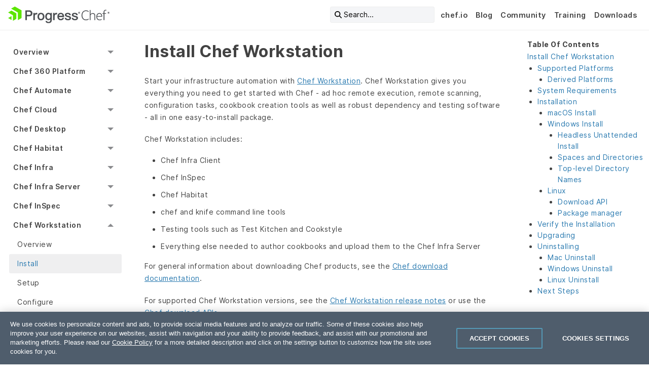

--- FILE ---
content_type: text/html; charset=UTF-8
request_url: https://docs.chef.io/workstation/install_workstation/
body_size: 16463
content:
<!doctype html><html lang=en><head><meta charset=utf-8><script src=https://cdn.cookielaw.org/consent/e231efa5-3ed9-4b92-96bc-f4c0872ca486/otSDKStub.js data-language=en type=text/javascript data-domain-script=e231efa5-3ed9-4b92-96bc-f4c0872ca486></script><meta name=description content="
Start your infrastructure automation with Chef Workstation. Chef Workstation gives you everything you need to get started with Chef - ad hoc remote execution, remote scanning, configuration tasks, cookbook creation tools as well as robust dependency and testing software - all in one easy-to-install package."><meta http-equiv=x-ua-compatible content="ie=edge"><meta name=viewport content="width=device-width,initial-scale=1"><meta name=robots content><meta class=swiftype name=chef-product data-type=string content="workstation"><meta name=hugo_env content="production"><link rel=canonical href=https://docs.chef.io/workstation/install_workstation/><title>Install Chef Workstation</title><link rel="shortcut icon" type=image/png href=/images/progress-emoticon.ico><link rel=stylesheet href=/sass/main.min.css><link href="https://fonts.googleapis.com/css2?family=Material+Symbols+Outlined:FILL@0..1" rel=stylesheet><script type=text/plain class=optanon-category-1>
  (function(w,d,s,l,i){w[l]=w[l]||[];w[l].push({'gtm.start':
  new Date().getTime(),event:'gtm.js'});var f=d.getElementsByTagName(s)[0],
  j=d.createElement(s),dl=l!='dataLayer'?'&l='+l:'';j.async=true;j.src=
  'https://www.googletagmanager.com/gtm.js?id='+i+dl;f.parentNode.insertBefore(j,f);
  })(window,document,'script','dataLayer','GTM-WJ5N7ST');</script></head><body><a class=skip-main href=#main-content-col>Skip to main content</a><nav id=utility-bar class="hide-for-print top-bar"><div class=top-bar-left><a href=/ class=utility-bar-brand><img src=/images/progress-chef-primary-logo.svg alt="Chef Progress Logo" class=chef></a></div><ul class="menu top-nav top-bar-right"><li id=swiftype-search-top-nav><button id=swiftype-search-magnifying-icon>
<i class="fa-solid fa-magnifying-glass"></i>
<span id=swiftype-search-search-text class="show-for-mediumlarge text-left">Search...</span></button></li><li class=show-for-medium><a href=https://www.chef.io/>chef.io</a></li><li class=show-for-medium><a href=https://www.chef.io/blog>Blog</a></li><li class=show-for-medium><a href=https://community.chef.io/>Community</a></li><li class=show-for-medium><a href=https://www.chef.io/training>Training</a></li><li class=show-for-medium><a href=https://www.chef.io/downloads>Downloads</a></li></ul><button id=header-toggle type=button class="utility-bar-nav-bars hide-for-mediumlarge top-bar-right" data-toggle=left-nav-off-canvas>
<i class="fas fa-bars fa-lg"></i></button></nav><div id=left-nav-off-canvas class="hide-for-mediumlarge hide-for-print" data-toggler=.reveal><aside class="sticky hide-for-print" data-sticky data-top-anchor=utility-bar:bottom data-btm-anchor=main-content:top data-margin-top=0 data-margin-bottom=2><div id=left-nav-off-canvas-top-bar class=top-bar><div class=top-bar-left></div><div id=top-bar-close class=top-bar-right><button class=close-button data-toggle=left-nav-off-canvas>
<span aria-hidden=true>&#215;</span></button></div></div><nav id=sidebar-nav class=offCanvas><div class=nav><ul class="vertical menu accordion-menu" data-accordion-menu><li><a href>Main Menu</a><ul class="menu vertical nested"><li><a href=https://www.chef.io/ class=external target=_blank>chef.io</a></li><li><a href=https://www.chef.io/blog class=external target=_blank>Blog</a></li><li><a href=https://community.chef.io/ class=external target=_blank>Community</a></li><li><a href=https://www.chef.io/training class=external target=_blank>Training</a></li><li><a href=https://www.chef.io/downloads class=external target=_blank>Downloads</a></li></ul></li><li><a href>Overview</a><ul class="menu vertical nested"><li><a href=/platform_overview/>Platform Overview</a></li><li><a href>Licensing</a><ul class="menu vertical nested"><li><a href=/licensing/>About Licensing</a></li><li><a href=/licensing/accept/>Accept License</a></li><li><a href=/licensing/license_key/>Add license key</a></li><li><a href=/licensing/terms/>Terms</a></li><li><a href>Chef Local License Service</a><ul class="menu vertical nested"><li><a href=/licensing/local_license_service/>Overview</a></li><li><a href=/licensing/local_license_service/install/>Install</a></li><li><a href=/licensing/local_license_service/backup_restore/>Backup and Restore</a></li><li><a href=/licensing/local_license_service/api/>API</a></li></ul></li></ul></li><li><a href>Enterprise Chef</a><ul class="menu vertical nested"><li><a href=/enterprise_community_chef/>Enterprise vs Community Edition</a></li><li><a href=/enterprise_chef/>Enterprise Edition</a></li></ul></li><li><a href>Community</a><ul class="menu vertical nested"><li><a href=/community/>About the Community</a></li><li><a href=/community_contributions/>Community contributions</a></li><li><a href=/community_guidelines/>Guidelines</a></li><li><a href=/feedback/>Send feedback</a></li></ul></li><li><a href>Packages & Platforms</a><ul class="menu vertical nested"><li><a href=/packages/>Packages</a></li><li><a href=/versions/>Supported versions</a></li><li><a href=/platforms/>Supported platforms</a></li><li><a href=/chef_install_script/>Install script</a></li><li><a href>Download</a><ul class="menu vertical nested"><li><a href=/download/>Overview</a></li><li><a href=/download/commercial/>Commercial API</a></li><li><a href=/download/community/>Community API</a></li></ul></li></ul></li><li><a href>Style Guide</a><ul class="menu vertical nested"><li><a href=/style/>Docs Style</a></li><li><a href=/style/contribute/>Contribute</a></li><li><a href=/style/chef_house/>Chef House Style</a></li><li><a href=/style/product_names/>Product names</a></li><li><a href=/style/terms/>Terms</a></li><li><a href=/style/tools/>Tools</a></li><li><a href>Formatting</a><ul class="menu vertical nested"><li><a href=/style/linking/>Linking</a></li><li><a href=/style/lists/>Lists</a></li><li><a href=/style/markdown/>Markdown</a></li><li><a href=/style/notices/>Notices</a></li><li><a href=/style/headings/>Headings</a></li><li><a href=/style/tables/>Tables</a></li><li><a href=/style/procedures/>Procedures</a></li></ul></li><li><a href>Hugo</a><ul class="menu vertical nested"><li><a href=/style/reuse/>Content Reuse</a></li><li><a href=/style/front_matter/>Page Front Matter</a></li><li><a href=/style/shortcodes/>Shortcodes</a></li></ul></li></ul></li></ul></li><li><a href>Chef 360 Platform</a><ul class="menu vertical nested"><li><a href=/360/1.5/>version 1.5</a></li><li><a href=/360/1.4/>version 1.4</a></li><li><a href=/360/1.3/>version 1.3</a></li><li><a href=/360/1.2/>version 1.2</a></li><li><a href=/360/1.1/>version 1.1</a></li><li><a href=/360/1.0/>version 1.0</a></li></ul></li><li><a href>Chef Automate</a><ul class="menu vertical nested"><li><a href=/automate/>Overview</a></li><li><a href>Getting Started</a><ul class="menu vertical nested"><li><a href=/automate/get_started/>Get Started Tutorial</a></li><li><a href=/automate/system_requirements/>System Requirements</a></li></ul></li><li><a href>Install</a><ul class="menu vertical nested"><li><a href=/automate/install/>Install Guide</a></li><li><a href=/automate/airgapped_installation/>Install Airgapped</a></li><li><a href=/automate/on_prem_builder/>Install Habitat Builder On-prem</a></li><li><a href=/automate/infra_server/>Install Chef Infra Server</a></li><li><a href=/automate/supermarket_integration_with_automate/>Supermarket Integration</a></li><li><a href=/automate/chef_automate_license/>License</a></li></ul></li><li><a href>High Availability</a><ul class="menu vertical nested"><li><a href=/automate/ha/>Overview</a></li><li><a href>Prerequisites</a><ul class="menu vertical nested"><li><a href=/automate/ha_on_premises_deployment_prerequisites/>On-Premises Prerequisites</a></li><li><a href=/automate/ha_aws_deployment_prerequisites/>AWS Deployment Prerequisites</a></li></ul></li><li><a href>Deployment</a><ul class="menu vertical nested"><li><a href=/automate/ha_onprim_deployment_procedure/>On-Prem Deployment with Chef Managed Database</a></li><li><a href=/automate/ha_onprim_deployment_with_aws_managed_deployment/>On-Premises Deployment with AWS Managed Database</a></li><li><a href=/automate/ha_onprim_deployment_with_customer_managed_deployment/>On-Prem Deployment with Customer Managed Database</a></li><li><a href=/automate/ha_aws_deploy_steps/>AWS Deployment with Chef Managed Database</a></li><li><a href=/automate/ha_aws_managed_deploy_steps/>AWS Deployment with AWS Managed Database</a></li></ul></li><li><a href>Backup and Restore</a><ul class="menu vertical nested"><li><a href=/automate/ha_backup_restore/>Overview</a></li><li><a href=/automate/ha_backup_restore_file_system/>On-Prem Deployment using Filesystem</a></li><li><a href=/automate/ha_backup_restore_object_storage/>On-Prem Back Up With Object Storage</a></li><li><a href=/automate/ha_backup_restore_aws_efs/>AWS Deployment using EFS</a></li><li><a href=/automate/ha_backup_restore_aws_s3/>AWS Deployment using S3</a></li></ul></li><li><a href=/automate/ha_upgrade_introduction/>Upgrade</a></li><li><a href=/automate/monitoring-alerting-centralized-logging-integration/>Integrations</a></li><li><a href>Migration</a><ul class="menu vertical nested"><li><a href=/automate/ha_existing_a2ha_to_automate_ha/>Existing A2HA to Automate HA</a></li><li><a href=/automate/ha_inplace_migration/>In-Place A2HA to Automate HA</a></li><li><a href=/automate/ha_chef_backend_to_automate_ha/>Chef Infra Server/Chef Backend to Automate HA</a></li><li><a href=/automate/ha_automate_to_automate_ha/>Automate to Automate HA</a></li></ul></li><li><a href=/automate/supermarket_with_automate_ha/>Supermarket with Automate HA</a></li><li><a href>Manage HA Cluster</a><ul class="menu vertical nested"><li><a href=/automate/ha_add_nodes_to_the_deployment/>Add Nodes to the Deployment</a></li><li><a href=/automate/ha_remove_single_node_from_cluster/>Remove Single Node from Cluster</a></li><li><a href=/automate/ha_config_gen/>Automate Config Generation</a></li><li><a href=/automate/ha_verification_check/>Config Verify</a></li><li><a href=/automate/ha_healthcheck/>Automate HA Commands</a></li><li><a href=/automate/ha_node_bootstraping/>Node Bootstrapping</a></li></ul></li><li><a href>Configuration</a><ul class="menu vertical nested"><li><a href=/automate/ha_config/>Overview</a></li><li><a href=/automate/config_opensearch/>HA OpenSearch Node Config</a></li><li><a href=/automate/config_postgresql/>HA PostgreSQL Node Config</a></li></ul></li><li><a href>Disaster Recovery</a><ul class="menu vertical nested"><li><a href=/automate/ha_disaster_recovery_setup/>Disaster Recovery On-Prem</a></li><li><a href=/automate/ha_disaster_recovery_setup_aws/>Disaster Recovery for AWS Deployment</a></li></ul></li><li><a href>Certificates</a><ul class="menu vertical nested"><li><a href=/automate/ha_cert_show/>View Certificates</a></li><li><a href=/automate/ha_cert_deployment/>Add Custom Certificate During Deployment</a></li><li><a href=/automate/ha_cert_selfsign/>Self Sign Certificates</a></li><li><a href=/automate/ha_cert_rotation/>Certificate Rotation</a></li></ul></li><li><a href=/automate/ha_performance_benchmarks/>Performance Benchmarks</a></li><li><a href=/automate/ha_faqs/>FAQs</a></li><li><a href=/automate/ha_troubleshooting/>Troubleshooting</a></li><li><a href>Reference</a><ul class="menu vertical nested"><li><a href=/automate/loadbalancer_configuration/>Loadbalancer Configuration</a></li><li><a href=/automate/create_amazon_opensearch/>Create Amazon OpenSearch</a></li><li><a href=/automate/ha_vpc_setup/>VPC and CIDR Setup</a></li><li><a href=/automate/create_amazon_rds/>Create Amazon RDS</a></li><li><a href=/automate/ha_sudo_password/>Sudo Password</a></li><li><a href=/automate/ha_iam_user/>IAM Users</a></li><li><a href=/automate/ha_migrate_bastion/>Migrate Bastion to New Machine</a></li><li><a href=/automate/ha_aws_cert_mngr/>AWS Certificate Manager</a></li><li><a href=/automate/ha_common/>Reference Topics</a></li></ul></li></ul></li><li><a href>Configure</a><ul class="menu vertical nested"><li><a href=/automate/configuration/>Overview</a></li><li><a href=/automate/data_collection/>Data Collection</a></li><li><a href=/automate/disclosure_panel_and_banner/>Disclosure Panel and Banner</a></li><li><a href=/automate/session_timeout/>Session Timeout</a></li><li><a href=/automate/telemetry/>Telemetry</a></li><li><a href=/automate/invalid_login_attempts/>Invalid Login Attempts</a></li><li><a href=/automate/large_compliance_report/>Large Compliance Report Ingestion</a></li><li><a href=/automate/chef_infra_in_chef_automate/>Chef Infra Configuration In Chef Automate</a></li><li><a href=/automate/chef_infra_external_cookbooks_in_chef_automate/>Chef Infra External Cookbooks In Chef Automate</a></li></ul></li><li><a href>Manage</a><ul class="menu vertical nested"><li><a href=/automate/backup/>Backup</a></li><li><a href=/automate/log_management/>Log Management</a></li><li><a href=/automate/centralize_logs/>Centralize Logs</a></li><li><a href=/automate/migrate/>Migrate</a></li><li><a href=/automate/monitoring/>Monitoring</a></li><li><a href=/automate/restore/>Restore</a></li><li><a href=/automate/managed_services/>Managed Services</a></li><li><a href>Elasticsearch</a><ul class="menu vertical nested"><li><a href=/automate/elasticsearch/>Configure Elasticsearch</a></li><li><a href=/automate/opensearch_external_upgrade/>Upgrade to OpenSearch</a></li></ul></li><li><a href>OpenSearch</a><ul class="menu vertical nested"><li><a href=/automate/opensearch/>Configure OpenSearch</a></li></ul></li><li><a href>PostgreSQL</a><ul class="menu vertical nested"><li><a href=/automate/postgresql/>Configure PostgreSQL</a></li><li><a href=/automate/postgres_external_upgrade/>Upgrade External PostgreSQL</a></li></ul></li></ul></li><li><a href>Settings</a><ul class="menu vertical nested"><li><a href=/automate/notifications/>Notifications</a></li><li><a href=/automate/datafeed/>Data Feeds</a></li><li><a href=/automate/data_lifecycle/>Data Lifecycle</a></li><li><a href=/automate/node_integrations/>Node Integrations</a></li><li><a href=/automate/node_credentials/>Node Credentials</a></li><li><a href=/automate/projects/>Projects</a></li><li><a href=/automate/chef_automate_profile/>User Profile</a></li></ul></li><li><a href>Users</a><ul class="menu vertical nested"><li><a href>Authentication</a><ul class="menu vertical nested"><li><a href=/automate/ldap/>LDAP</a></li><li><a href=/automate/saml/>SAML</a></li></ul></li><li><a href>Authorization</a><ul class="menu vertical nested"><li><a href=/automate/iam_v2_overview/>IAM Overview</a></li><li><a href=/automate/iam_v2_guide/>IAM Users Guide</a></li><li><a href=/automate/iam_actions/>IAM Actions</a></li></ul></li><li><a href=/automate/api_tokens/>API Tokens</a></li><li><a href=/automate/policies/>Policies</a></li><li><a href=/automate/roles/>Roles</a></li><li><a href=/automate/teams/>Teams</a></li><li><a href=/automate/users/>Users</a></li></ul></li><li><a href=/automate/event_feed/>Event Feed</a></li><li><a href>Applications</a><ul class="menu vertical nested"><li><a href=/automate/eas/>Chef EAS</a></li><li><a href=/automate/applications_setup/>Setting up the Applications Dashboard</a></li><li><a href=/automate/applications_dashboard/>Applications Dashboard</a></li><li><a href=/automate/desktop/>Desktop Dashboard</a></li></ul></li><li><a href=/automate/troubleshooting/>Troubleshooting</a></li><li><a href>Compliance</a><ul class="menu vertical nested"><li><a href=/automate/reports/>Reports</a></li><li><a href=/automate/scan_jobs/>Scan Jobs</a></li><li><a href=/automate/profiles/>Profiles</a></li><li><a href=/automate/nodes/>Nodes</a></li></ul></li><li><a href>Infrastructure</a><ul class="menu vertical nested"><li><a href=/automate/client_runs/>Client Runs</a></li><li><a href=/automate/chef_infra_server/>Chef Infra Server</a></li></ul></li><li><a href>Integrations</a><ul class="menu vertical nested"><li><a href>ServiceNow</a><ul class="menu vertical nested"><li><a href=/automate/servicenow_integration/>Integration App</a></li><li><a href=/automate/servicenow_incident_creation/>Incident App</a></li><li><a href=/automate/servicenow_reference/>Administrator Reference</a></li></ul></li></ul></li><li><a href>Reference</a><ul class="menu vertical nested"><li><a href=/automate/architectural_overview/>Architecture</a></li><li><a href=/automate/api/>Chef Automate API</a></li><li><a href=/automate/cli/>Automate CLI</a></li><li><a href=/automate/flags/>Feature Flags</a></li><li><a href=/automate/security_best_practices/>Security Best Practices</a></li></ul></li><li><a href>Upgrade</a><ul class="menu vertical nested"><li><a href=/automate/upgrade/>Upgrade</a></li><li><a href=/automate/major_upgrade/>Upgrade to 3.x</a></li><li><a href=/automate/major_upgrade_4.x/>Upgrade to 4.x</a></li><li><a href=/automate/upgrade_san_certificates/>Update Non-SAN Certificates for 4.7.52 Version</a></li></ul></li></ul></li><li><a href>Chef Cloud</a><ul class="menu vertical nested"><li><a href>Chef 360 SaaS</a><ul class="menu vertical nested"><li><a href=/360/saas/>Overview</a></li><li><a href=/360/saas/system_requirements/>System requirements</a></li><li><a href>Get started</a><ul class="menu vertical nested"><li><a href=/360/saas/get_started/>Overview</a></li><li><a href=/360/saas/get_started/set_up/>Set up Chef 360 SaaS</a></li><li><a href=/360/latest/get_started/install_cli>Install CLIs</a></li><li><a href=/360/latest/get_started/node_management_settings/>Node management settings</a></li><li><a href=/360/latest/get_started/enroll_nodes/>Enroll nodes</a></li><li><a href=/360/latest/get_started/jobs/>Run Courier jobs</a></li></ul></li><li><a href>User guides</a><ul class="menu vertical nested"><li><a href=/360/latest/apis/>Create and use tokens with the Chef 360 Platform APIs</a></li><li><a href=/360/latest/administration/>Chef 360 Platform system administration</a></li><li><a href=/360/latest/courier/>Chef Courier</a></li><li><a href=/360/latest/node_management/>Chef Node Management</a></li><li><a href=/360/latest/node_management/skills/skill_assembly/#update-a-skill-assembly>Update skills</a></li></ul></li></ul></li><li><a href>Chef SaaS</a><ul class="menu vertical nested"><li><a href=/saas/>Overview</a></li><li><a href=/saas/get_started/>Get Started</a></li><li><a href=/saas/opsworks_migration/>AWS OpsWorks Migration</a></li><li><a href=/saas/sso/>Configure SSO</a></li><li><a href=/saas/register_nodes/>Redirect nodes</a></li></ul></li></ul></li><li><a href>Chef Desktop</a><ul class="menu vertical nested"><li><a href=/desktop/>About Chef Desktop</a></li><li><a href>Getting Started</a><ul class="menu vertical nested"><li><a href=/desktop/requirements/>Requirements</a></li><li><a href=/desktop/infrastructure_overview/>Infrastructure Overview</a></li></ul></li><li><a href>Install</a><ul class="menu vertical nested"><li><a href=/desktop/demonstration_setup/>Quick Start guide</a></li><li><a href=/desktop/install/>Install Workstation</a></li><li><a href=/desktop/automate_server/>Automate Server</a></li><li><a href=/desktop/cookbook_repository/>Cookbook Setup</a></li><li><a href=/desktop/policies/>Set up Policy</a></li><li><a href=/desktop/nodes/>Set up Nodes</a></li></ul></li><li><a href>Zero Touch Deployment</a><ul class="menu vertical nested"><li><a href>macOS</a><ul class="menu vertical nested"><li><a href=/desktop/zero_touch/macos/>Enrollment</a></li><li><a href=/desktop/zero_touch/macos/application_management/>Application Management</a></li></ul></li><li><a href>Windows</a><ul class="menu vertical nested"><li><a href=/desktop/zero_touch/windows/>Enrollment</a></li><li><a href=/desktop/zero_touch/windows/application_management/>Application Management</a></li></ul></li></ul></li><li><a href=/desktop/desktop-cookbook/>Chef Desktop Cookbook Reference</a></li><li><a href>Resources</a><ul class="menu vertical nested"><li><a href=/desktop/resources/>All Resources (Single Page)</a></li><li><a href=/desktop/resources/macos_admin_control/>macos_admin_control</a></li><li><a href=/desktop/resources/macos_app_management/>macos_app_management</a></li><li><a href=/desktop/resources/macos_automatic_logout/>macos_automatic_logout</a></li><li><a href=/desktop/resources/macos_automatic_software_updates/>macos_automatic_software_updates</a></li><li><a href=/desktop/resources/macos_desktop_screensaver/>macos_desktop_screensaver</a></li><li><a href=/desktop/resources/macos_disk_encryption/>macos_disk_encryption</a></li><li><a href=/desktop/resources/macos_firewall/>macos_firewall</a></li><li><a href=/desktop/resources/macos_password_policy/>macos_password_policy</a></li><li><a href=/desktop/resources/macos_power_management/>macos_power_management</a></li><li><a href=/desktop/resources/rescue_account/>rescue_account</a></li><li><a href=/desktop/resources/windows_admin_control/>windows_admin_control</a></li><li><a href=/desktop/resources/windows_app_management/>windows_app_management</a></li><li><a href=/desktop/resources/windows_automatic_logout/>windows_automatic_logout</a></li><li><a href=/desktop/resources/windows_choco_installer/>windows_choco_installer</a></li><li><a href=/desktop/resources/windows_defender/>windows_defender</a></li><li><a href=/desktop/resources/windows_defender_exclusion/>windows_defender_exclusion</a></li><li><a href=/desktop/resources/windows_desktop_screensaver/>windows_desktop_screensaver</a></li><li><a href=/desktop/resources/windows_desktop_winrm_settings/>windows_desktop_winrm_settings</a></li><li><a href=/desktop/resources/windows_disk_encryption/>windows_disk_encryption</a></li><li><a href=/desktop/resources/windows_firewall/>windows_firewall</a></li><li><a href=/desktop/resources/windows_ie_esc/>windows_ie_esc</a></li><li><a href=/desktop/resources/windows_password_policy/>windows_password_policy</a></li><li><a href=/desktop/resources/windows_power_management/>windows_power_management</a></li><li><a href=/desktop/resources/windows_update_settings/>windows_update_settings</a></li></ul></li></ul></li><li><a href>Chef Habitat</a><ul class="menu vertical nested"><li><a href=/habitat/>Overview</a></li><li><a href>Install Habitat</a><ul class="menu vertical nested"><li><a href=/habitat/install_habitat/>Get Chef Habitat</a></li><li><a href=/habitat/hab_setup/>Set up the Chef Habitat CLI</a></li><li><a href=/habitat/install_faq/>Download and Install FAQ</a></li></ul></li><li><a href>SaaS Builder</a><ul class="menu vertical nested"><li><a href=/habitat/builder_overview/>Chef Habitat Builder</a></li><li><a href=/habitat/builder_account/>Create an Account</a></li><li><a href=/habitat/builder_profile/>Builder Profile</a></li><li><a href=/habitat/builder_origins/>Origins</a></li><li><a href=/habitat/builder_origin_packages/>Origin Packages</a></li></ul></li><li><a href>On-Prem Builder</a><ul class="menu vertical nested"><li><a href=/habitat/on_prem_builder/>About On-Prem Builder</a></li><li><a href>Install</a><ul class="menu vertical nested"><li><a href=/habitat/on_prem_builder/install/>Overview</a></li><li><a href=/habitat/on_prem_builder/install/system_requirements/>System requirements</a></li><li><a href=/habitat/on_prem_builder/install/builder_oauth/>Install Builder</a></li><li><a href=/habitat/on_prem_builder/install/workstation/>Connect your workstation to Builder</a></li></ul></li><li><a href>Configure</a><ul class="menu vertical nested"><li><a href=/habitat/on_prem_builder/configure/>Overview</a></li><li><a href=/habitat/on_prem_builder/configure/builder_config_example/>Example builder.env config file</a></li><li><a href=/habitat/on_prem_builder/configure/disaster_recovery_warm_spare/>Configure disaster recovery or warm spare</a></li><li><a href=/habitat/on_prem_builder/configure/artifactory/>Use Artifactory as a package artifact store</a></li><li><a href=/habitat/on_prem_builder/configure/logs/>Configure Builder logs</a></li><li><a href=/habitat/on_prem_builder/configure/scale_frontend_nodes/>Scale Builder frontend</a></li><li><a href=/habitat/on_prem_builder/configure/separate_backend_services/>Separate backend services</a></li></ul></li><li><a href>Manage</a><ul class="menu vertical nested"><li><a href=/habitat/on_prem_builder/manage/>Overview</a></li><li><a href=/habitat/on_prem_builder/manage/minio/>MinIO</a></li><li><a href=/habitat/on_prem_builder/manage/postgres/>PostgreSQL</a></li><li><a href=/habitat/on_prem_builder/manage/ssl_cert_rotation/>Rotate SSL certs</a></li><li><a href=/habitat/on_prem_builder/manage/upgrade/>Upgrade Builder</a></li></ul></li><li><a href>Origins</a><ul class="menu vertical nested"><li><a href=/habitat/on_prem_builder/origins/>Overview</a></li><li><a href=/habitat/on_prem_builder/origins/create_an_origin/>Create an origin</a></li><li><a href=/habitat/on_prem_builder/origins/origin_keys/>Origin keys</a></li><li><a href=/habitat/on_prem_builder/origins/origin_settings/>Origin settings</a></li><li><a href=/habitat/on_prem_builder/origins/rbac/>Origin membership and RBAC</a></li></ul></li><li><a href>Packages</a><ul class="menu vertical nested"><li><a href=/habitat/on_prem_builder/packages/>Overview</a></li><li><a href=/habitat/on_prem_builder/packages/bootstrap_core_packages/>Bootstrap core packages</a></li><li><a href=/habitat/on_prem_builder/packages/update_packages/>Update packages</a></li></ul></li><li><a href=/habitat/on_prem_builder/troubleshooting/>Troubleshooting</a></li></ul></li><li><a href>Origins</a><ul class="menu vertical nested"><li><a href=/habitat/origins/>Overview</a></li><li><a href=/habitat/origin_keys/>Origin Keys</a></li><li><a href=/habitat/origin_rbac/>Origin Membership & RBAC</a></li><li><a href=/habitat/origin_settings/>Origin Settings</a></li></ul></li><li><a href>Packages</a><ul class="menu vertical nested"><li><a href=/habitat/pkg_build/>Building Packages</a></li><li><a href=/habitat/pkg_promote/>Promoting Packages</a></li><li><a href=/habitat/pkg_exports/>Exporting Packages</a></li><li><a href=/habitat/continuous_integration/>Continuous Integration</a></li><li><a href=/habitat/pkg_binds/>Runtime Binds</a></li></ul></li><li><a href>Plans</a><ul class="menu vertical nested"><li><a href=/habitat/plan_writing/>Plan Writing</a></li><li><a href=/habitat/plan_quickstart/>Plan Quickstart</a></li><li><a href=/habitat/plan_contents/>Plan Contents</a></li><li><a href=/habitat/scaffolding/>Scaffolding</a></li><li><a href=/habitat/binary_wrapper/>Binary Wrapper Packages</a></li></ul></li><li><a href>Services</a><ul class="menu vertical nested"><li><a href=/habitat/about_services/>About Services</a></li><li><a href=/habitat/service_groups/>Service Groups</a></li><li><a href=/habitat/service_group_topologies/>Service Group Topologies</a></li><li><a href=/habitat/service_group_configuration/>Service Group Configuration</a></li><li><a href=/habitat/service_updates/>Single Service Updates</a></li><li><a href=/habitat/service_group_updates/>Service Group Updates</a></li><li><a href=/habitat/monitor_services/>Monitoring Services</a></li></ul></li><li><a href>Supervisors</a><ul class="menu vertical nested"><li><a href=/habitat/sup/>About Supervisors</a></li><li><a href=/habitat/sup_run/>Running Supervisors</a></li><li><a href=/habitat/running_habitat_servers/>Running Chef Habitat on Servers (Linux and Windows)</a></li><li><a href=/habitat/sup_design/>Supervisor Design</a></li><li><a href=/habitat/sup_elections/>Leader Elections</a></li><li><a href=/habitat/sup_rings/>Setting Up a Ring</a></li><li><a href=/habitat/sup_networks/>Supervisor Networks</a></li><li><a href=/habitat/sup_crypto/>Supervisor Cryptography</a></li><li><a href=/habitat/sup_secure/>Securing Networks</a></li><li><a href=/habitat/sup_config/>Supervisor Configuration File</a></li><li><a href=/habitat/sup_log_configuration/>Supervisor Log Configuration</a></li><li><a href=/habitat/sup_pkg_config/>Supervisor Package Configuration</a></li><li><a href=/habitat/sup_launcher/>Launcher</a></li><li><a href=/habitat/sup_remote_control/>Remote Control</a></li><li><a href=/habitat/sup_update/>Updating Supervisors</a></li></ul></li><li><a href=/habitat/studio/>Habitat Studio</a></li><li><a href>Reference</a><ul class="menu vertical nested"><li><a href=/habitat/habitat_cli/>Habitat CLI Reference</a></li><li><a href>API</a><ul class="menu vertical nested"><li><a href=/habitat/builder_api/>Builder API</a></li><li><a href=/habitat/supervisor_api/>Supervisor API</a></li></ul></li><li><a href=/habitat/application_lifecycle_hooks/>Application Lifecycle Hooks</a></li><li><a href=/habitat/build_helpers/>Build Helpers</a></li><li><a href=/habitat/build_phase_callbacks/>Build Phase Callbacks</a></li><li><a href=/habitat/plan_helpers/>Plan Configuration Helpers</a></li><li><a href=/habitat/configuration_management/>Configuration Management</a></li><li><a href=/habitat/config_templates/>Configuration Templates</a></li><li><a href=/habitat/certs_custom/>Custom Certificates</a></li><li><a href=/habitat/environment_variables/>Environment Variables</a></li><li><a href=/habitat/keys/>Keys</a></li><li><a href=/habitat/package_contents/>Package Contents</a></li><li><a href=/habitat/pkg_ids/>Package Identifiers</a></li><li><a href=/habitat/pattern_library/>Pattern Library</a></li><li><a href=/habitat/plan_settings/>Plan Settings</a></li><li><a href=/habitat/plan_variables/>Plan Variables</a></li><li><a href=/habitat/service_restarts/>Service Restarts</a></li><li><a href=/habitat/service_templates/>Service Template Data</a></li><li><a href=/habitat/sup_log_keys/>Supervisor Log Codes</a></li></ul></li><li><a href>Containers</a><ul class="menu vertical nested"><li><a href=/habitat/containers/>Chef Habitat and Containers</a></li><li><a href=/habitat/container_orchestration/>Container Orchestration</a></li><li><a href=/habitat/kubernetes/>Kubernetes</a></li><li><a href=/habitat/aks/>Azure Container Services (AKS)</a></li><li><a href=/habitat/ecs/>Amazon Container Services (ECS)</a></li><li><a href=/habitat/gcr/>Google Container Registry (GCR)</a></li><li><a href=/habitat/mesos_dcos/>Apache Mesos and DC/OS</a></li><li><a href=/habitat/running_habitat_linux_containers/>Running Chef Habitat Linux Containers</a></li><li><a href=/habitat/running_habitat_windows_containers/>Running Chef Habitat Windows Containers</a></li></ul></li><li><a href>Diagrams</a><ul class="menu vertical nested"><li><a href=/habitat/architecture_overview/>Architecture Overview</a></li><li><a href=/habitat/package_build_flow/>Initial Package Build Flow</a></li><li><a href=/habitat/dependency_update_flow/>Dependency Update Flow</a></li><li><a href=/habitat/application_rebuild_flow/>Application Rebuild Flow</a></li><li><a href=/habitat/docker_flow/>Docker Container Publishing Flow</a></li><li><a href=/habitat/docker_automated_flow/>Automated Docker Container Publishing Flow</a></li><li><a href=/habitat/promote_packages/>Promote Packages Through Channels</a></li><li><a href=/habitat/runtime_binding/>Runtime Services Group Binding</a></li><li><a href=/habitat/builder_architecture/>Chef Habitat Builder Architecture</a></li><li><a href=/habitat/on_prem_flow/>Chef Habitat Builder on-prem Flow</a></li></ul></li></ul></li><li><a href>Chef Infra</a><ul class="menu vertical nested"><li><a href>Overview</a><ul class="menu vertical nested"><li><a href=/chef_overview/>Chef Infra Overview</a></li><li><a href=/chef_client_overview/>Chef Infra Client Overview</a></li><li><a href=/nodes/>Nodes</a></li><li><a href=/quick_start/>Quick Start</a></li></ul></li><li><a href>Install</a><ul class="menu vertical nested"><li><a href=/chef_system_requirements/>System Requirements</a></li><li><a href=/install_bootstrap/>Install using Bootstrap</a></li><li><a href=/proxies/>Working with Proxies</a></li><li><a href=/config_rb_client/>client.rb</a></li><li><a href=/install_chef_air_gap/>Air-gapped Installation</a></li><li><a href=/upgrade_client/>Upgrade</a></li><li><a href=/uninstall/>Uninstall</a></li></ul></li><li><a href>Features</a><ul class="menu vertical nested"><li><a href>Chef Solo</a><ul class="menu vertical nested"><li><a href=/chef_solo/>About Chef Solo</a></li><li><a href=/ctl_chef_solo/>chef-solo (executable)</a></li><li><a href=/config_rb_solo/>solo.rb</a></li></ul></li><li><a href=/chef_compliance_phase/>Compliance Phase</a></li><li><a href>Ohai</a><ul class="menu vertical nested"><li><a href=/ohai/>About Ohai</a></li><li><a href=/ctl_ohai/>ohai (executable)</a></li></ul></li><li><a href=/handlers/>Handlers</a></li><li><a href=/chef_search/>Search</a></li><li><a href=/target_mode/>Target Mode</a></li></ul></li><li><a href>Policy</a><ul class="menu vertical nested"><li><a href=/policy/>About Policy</a></li><li><a href=/policyfile/>About Policyfiles</a></li><li><a href=/config_rb_policyfile/>Policyfile.rb</a></li><li><a href=/data_bags/>Data Bags</a></li><li><a href=/run_lists/>Run-lists</a></li><li><a href=/environments/>Environments</a></li><li><a href=/roles/>Roles</a></li></ul></li><li><a href>Integrations</a><ul class="menu vertical nested"><li><a href=/aws_marketplace/>AWS Marketplace</a></li><li><a href=/google/>Google Cloud Platform</a></li><li><a href=/vmware/>VMware</a></li><li><a href=/terraform/>Chef and Terraform</a></li><li><a href>Microsoft Azure</a><ul class="menu vertical nested"><li><a href=/azure_marketplace/>Azure Marketplace</a></li><li><a href=/azure_testdrive/>Azure Test Drive</a></li><li><a href=/azure_cwa_cloud_shell/>Chef Workstation in Azure Cloud Shell</a></li><li><a href=/azure_powershell/>Microsoft Azure PowerShell</a></li><li><a href=/azure_chef_cli/>Microsoft Azure Chef Extension</a></li></ul></li><li><a href>Windows</a><ul class="menu vertical nested"><li><a href=/windows/>Chef for Windows</a></li><li><a href=/install_windows/>Windows Installation Guide</a></li></ul></li></ul></li><li><a href>Security</a><ul class="menu vertical nested"><li><a href=/chef_client_security/>Chef Infra Client security</a></li><li><a href=/fips/>FIPS</a></li></ul></li><li><a href>Reference</a><ul class="menu vertical nested"><li><a href=/ctl_chef_client/>chef-client (executable)</a></li><li><a href=/ctl_chef_solo/>chef-solo (executable)</a></li><li><a href=/dsl_handler/>Handler DSL</a></li><li><a href=/ctl_ohai/>ohai (executable)</a></li><li><a href=/ctl_supermarket/>supermarket-ctl</a></li><li><a href=/config_rb_client/>client.rb</a></li><li><a href=/config_rb_metadata/>metadata.rb</a></li><li><a href=/config_rb_policyfile/>Policyfile.rb</a></li><li><a href=/chef_deprecations_client/>Deprecations</a></li><li><a href=/config_rb_solo/>solo.rb</a></li><li><a href=/glossary/>Glossary</a></li><li><a href=/errors/>Troubleshooting</a></li></ul></li><li><a href>Cookbook Reference</a><ul class="menu vertical nested"><li><a href=/cookbooks/>About Cookbooks</a></li><li><a href=/chef_repo/>About chef-repo</a></li><li><a href=/cookbook_repo/>Cookbook Directory</a></li><li><a href>Attributes</a><ul class="menu vertical nested"><li><a href=/attributes/>Attributes</a></li><li><a href=/attribute_arrays/>Attributes Arrays</a></li><li><a href=/attribute_persistence/>Attribute Persistence</a></li><li><a href=/attribute_precedence/>Attribute Precedence</a></li><li><a href=/attribute_sources/>Attribute Sources</a></li><li><a href=/attribute_types/>Attribute Types</a></li></ul></li><li><a href=/files/>Files</a></li><li><a href=/libraries/>Libraries</a></li><li><a href=/config_rb_metadata/>metadata.rb</a></li><li><a href>Recipes</a><ul class="menu vertical nested"><li><a href=/recipes/>About Recipes</a></li><li><a href=/recipes_json_yaml/>JSON/YAML recipes</a></li><li><a href=/debug/>Debug Recipes, Client Runs</a></li></ul></li><li><a href=/templates/>Templates</a></li><li><a href=/cookbook_versioning/>Versioning Cookbooks</a></li></ul></li><li><a href>Chef Infra Language</a><ul class="menu vertical nested"><li><a href=/infra_language/>Language Overview</a></li><li><a href=/infra_language/checking_architectures/>Checking Architectures</a></li><li><a href=/infra_language/checking_clouds/>Checking Clouds</a></li><li><a href=/infra_language/checking_hypervisors/>Checking Hypervisors</a></li><li><a href=/infra_language/checking_platforms/>Checking Platforms</a></li><li><a href=/infra_language/cookbook_execution/>Cookbook Execution</a></li><li><a href=/infra_language/editing_resources/>Editing Resources</a></li><li><a href=/infra_language/logging/>Logging</a></li><li><a href=/infra_language/node_tags/>Node Tags</a></li><li><a href=/infra_language/reading_data_bags/>Reading Data Bags</a></li><li><a href=/infra_language/registry_keys/>Reading Registry Keys</a></li><li><a href=/infra_language/search/>Search</a></li><li><a href=/infra_language/secrets/>Secrets Management Integrations</a></li><li><a href=/infra_language/shelling_out/>Shelling Out</a></li><li><a href=/infra_language/windows/>Windows</a></li><li><a href=/ruby/>Ruby Guide</a></li></ul></li><li><a href>Chef Infra Resources</a><ul class="menu vertical nested"><li><a href=/resource/>About Resources</a></li><li><a href=/unified_mode/>Unified Mode</a></li><li><a href=/target_mode/>Target Mode</a></li><li><a href=/resource_common/>Common Resource Functionality</a></li><li><a href=/resources/>All Resources (Single Page)</a></li><li><a href>Custom Resources</a><ul class="menu vertical nested"><li><a href=/custom_resources/>Custom resource guide</a></li><li><a href=/accumulators/>Accumulators</a></li><li><a href=/helpers/>Helpers</a></li><li><a href=/partials/>Partials</a></li><li><a href=/definitions_to_custom_resources/>Migrating from Definitions</a></li><li><a href=/custom_resources_notes/>Migration Notes</a></li><li><a href=/lwrp_to_custom_resources/>Migrating from LWRPs</a></li><li><a href=/custom_resource_glossary/>Glossary</a></li></ul></li><li><a href=/resources/alternatives/>alternatives</a></li><li><a href=/resources/apt_package/>apt_package</a></li><li><a href=/resources/apt_preference/>apt_preference</a></li><li><a href=/resources/apt_repository/>apt_repository</a></li><li><a href=/resources/apt_update/>apt_update</a></li><li><a href=/resources/archive_file/>archive_file</a></li><li><a href=/resources/bash/>bash</a></li><li><a href=/resources/batch/>batch</a></li><li><a href=/resources/bff_package/>bff_package</a></li><li><a href=/resources/breakpoint/>breakpoint</a></li><li><a href=/resources/build_essential/>build_essential</a></li><li><a href=/resources/cab_package/>cab_package</a></li><li><a href=/resources/chef_acl/>chef_acl</a></li><li><a href=/resources/chef_client/>chef_client</a></li><li><a href=/resources/chef_client_config/>chef_client_config</a></li><li><a href=/resources/chef_client_cron/>chef_client_cron</a></li><li><a href=/resources/chef_client_launchd/>chef_client_launchd</a></li><li><a href=/resources/chef_client_scheduled_task/>chef_client_scheduled_task</a></li><li><a href=/resources/chef_client_systemd_timer/>chef_client_systemd_timer</a></li><li><a href=/resources/chef_client_trusted_certificate/>chef_client_trusted_certificate</a></li><li><a href=/resources/chef_container/>chef_container</a></li><li><a href=/resources/chef_data_bag/>chef_data_bag</a></li><li><a href=/resources/chef_data_bag_item/>chef_data_bag_item</a></li><li><a href=/resources/chef_environment/>chef_environment</a></li><li><a href=/resources/chef_gem/>chef_gem</a></li><li><a href=/resources/chef_group/>chef_group</a></li><li><a href=/resources/chef_handler/>chef_handler</a></li><li><a href=/resources/chef_node/>chef_node</a></li><li><a href=/resources/chef_organization/>chef_organization</a></li><li><a href=/resources/chef_role/>chef_role</a></li><li><a href=/resources/chef_sleep/>chef_sleep</a></li><li><a href=/resources/chef_user/>chef_user</a></li><li><a href=/resources/chef_vault_secret/>chef_vault_secret</a></li><li><a href=/resources/chocolatey_config/>chocolatey_config</a></li><li><a href=/resources/chocolatey_feature/>chocolatey_feature</a></li><li><a href=/resources/chocolatey_installer/>chocolatey_installer</a></li><li><a href=/resources/chocolatey_package/>chocolatey_package</a></li><li><a href=/resources/chocolatey_source/>chocolatey_source</a></li><li><a href=/resources/cookbook_file/>cookbook_file</a></li><li><a href=/resources/cron/>cron</a></li><li><a href=/resources/cron_access/>cron_access</a></li><li><a href=/resources/cron_d/>cron_d</a></li><li><a href=/resources/csh/>csh</a></li><li><a href=/resources/directory/>directory</a></li><li><a href=/resources/dmg_package/>dmg_package</a></li><li><a href=/resources/dnf_package/>dnf_package</a></li><li><a href=/resources/dpkg_package/>dpkg_package</a></li><li><a href=/resources/dsc_resource/>dsc_resource</a></li><li><a href=/resources/dsc_script/>dsc_script</a></li><li><a href=/resources/execute/>execute</a></li><li><a href=/resources/file/>file</a></li><li><a href=/resources/freebsd_package/>freebsd_package</a></li><li><a href=/resources/gem_package/>gem_package</a></li><li><a href=/resources/git/>git</a></li><li><a href=/resources/group/>group</a></li><li><a href=/resources/habitat_config/>habitat_config</a></li><li><a href=/resources/habitat_install/>habitat_install</a></li><li><a href=/resources/habitat_package/>habitat_package</a></li><li><a href=/resources/habitat_service/>habitat_service</a></li><li><a href=/resources/habitat_sup/>habitat_sup</a></li><li><a href=/resources/habitat_user_toml/>habitat_user_toml</a></li><li><a href=/resources/homebrew_cask/>homebrew_cask</a></li><li><a href=/resources/homebrew_package/>homebrew_package</a></li><li><a href=/resources/homebrew_tap/>homebrew_tap</a></li><li><a href=/resources/homebrew_update/>homebrew_update</a></li><li><a href=/resources/hostname/>hostname</a></li><li><a href=/resources/http_request/>http_request</a></li><li><a href=/resources/ifconfig/>ifconfig</a></li><li><a href=/resources/inspec_input/>inspec_input</a></li><li><a href=/resources/inspec_waiver/>inspec_waiver</a></li><li><a href=/resources/inspec_waiver_file_entry/>inspec_waiver_file_entry</a></li><li><a href=/resources/ips_package/>ips_package</a></li><li><a href=/resources/kernel_module/>kernel_module</a></li><li><a href=/resources/ksh/>ksh</a></li><li><a href=/resources/launchd/>launchd</a></li><li><a href=/resources/link/>link</a></li><li><a href=/resources/locale/>locale</a></li><li><a href=/resources/log/>log</a></li><li><a href=/resources/macos_userdefaults/>macos_userdefaults</a></li><li><a href=/resources/macosx_service/>macosx_service</a></li><li><a href=/resources/macports_package/>macports_package</a></li><li><a href=/resources/mdadm/>mdadm</a></li><li><a href=/resources/mount/>mount</a></li><li><a href=/resources/msu_package/>msu_package</a></li><li><a href=/resources/notify_group/>notify_group</a></li><li><a href=/resources/ohai/>ohai</a></li><li><a href=/resources/ohai_hint/>ohai_hint</a></li><li><a href=/resources/openbsd_package/>openbsd_package</a></li><li><a href=/resources/openssl_dhparam/>openssl_dhparam</a></li><li><a href=/resources/openssl_ec_private_key/>openssl_ec_private_key</a></li><li><a href=/resources/openssl_ec_public_key/>openssl_ec_public_key</a></li><li><a href=/resources/openssl_rsa_private_key/>openssl_rsa_private_key</a></li><li><a href=/resources/openssl_rsa_public_key/>openssl_rsa_public_key</a></li><li><a href=/resources/openssl_x509_certificate/>openssl_x509_certificate</a></li><li><a href=/resources/openssl_x509_crl/>openssl_x509_crl</a></li><li><a href=/resources/openssl_x509_request/>openssl_x509_request</a></li><li><a href=/resources/osx_profile/>osx_profile</a></li><li><a href=/resources/package/>package</a></li><li><a href=/resources/pacman_package/>pacman_package</a></li><li><a href=/resources/paludis_package/>paludis_package</a></li><li><a href=/resources/perl/>perl</a></li><li><a href=/resources/plist/>plist</a></li><li><a href=/resources/portage_package/>portage_package</a></li><li><a href=/resources/powershell_package/>powershell_package</a></li><li><a href=/resources/powershell_package_source/>powershell_package_source</a></li><li><a href=/resources/powershell_script/>powershell_script</a></li><li><a href=/resources/python/>python</a></li><li><a href=/resources/reboot/>reboot</a></li><li><a href=/resources/registry_key/>registry_key</a></li><li><a href=/resources/remote_directory/>remote_directory</a></li><li><a href=/resources/remote_file/>remote_file</a></li><li><a href=/resources/rhsm_errata/>rhsm_errata</a></li><li><a href=/resources/rhsm_errata_level/>rhsm_errata_level</a></li><li><a href=/resources/rhsm_register/>rhsm_register</a></li><li><a href=/resources/rhsm_repo/>rhsm_repo</a></li><li><a href=/resources/rhsm_subscription/>rhsm_subscription</a></li><li><a href=/resources/route/>route</a></li><li><a href=/resources/rpm_package/>rpm_package</a></li><li><a href=/resources/ruby/>ruby</a></li><li><a href=/resources/ruby_block/>ruby_block</a></li><li><a href=/resources/script/>script</a></li><li><a href=/resources/selinux_boolean/>selinux_boolean</a></li><li><a href=/resources/selinux_fcontext/>selinux_fcontext</a></li><li><a href=/resources/selinux_install/>selinux_install</a></li><li><a href=/resources/selinux_login/>selinux_login</a></li><li><a href=/resources/selinux_module/>selinux_module</a></li><li><a href=/resources/selinux_permissive/>selinux_permissive</a></li><li><a href=/resources/selinux_port/>selinux_port</a></li><li><a href=/resources/selinux_state/>selinux_state</a></li><li><a href=/resources/selinux_user/>selinux_user</a></li><li><a href=/resources/service/>service</a></li><li><a href=/resources/smartos_package/>smartos_package</a></li><li><a href=/resources/snap_package/>snap_package</a></li><li><a href=/resources/solaris_package/>solaris_package</a></li><li><a href=/resources/ssh_known_hosts_entry/>ssh_known_hosts_entry</a></li><li><a href=/resources/subversion/>subversion</a></li><li><a href=/resources/sudo/>sudo</a></li><li><a href=/resources/swap_file/>swap_file</a></li><li><a href=/resources/sysctl/>sysctl</a></li><li><a href=/resources/systemd_unit/>systemd_unit</a></li><li><a href=/resources/template/>template</a></li><li><a href=/resources/timezone/>timezone</a></li><li><a href=/resources/user/>user</a></li><li><a href=/resources/user_ulimit/>user_ulimit</a></li><li><a href=/resources/windows_ad_join/>windows_ad_join</a></li><li><a href=/resources/windows_audit_policy/>windows_audit_policy</a></li><li><a href=/resources/windows_auto_run/>windows_auto_run</a></li><li><a href=/resources/windows_certificate/>windows_certificate</a></li><li><a href=/resources/windows_defender/>windows_defender</a></li><li><a href=/resources/windows_defender_exclusion/>windows_defender_exclusion</a></li><li><a href=/resources/windows_dfs_folder/>windows_dfs_folder</a></li><li><a href=/resources/windows_dfs_namespace/>windows_dfs_namespace</a></li><li><a href=/resources/windows_dfs_server/>windows_dfs_server</a></li><li><a href=/resources/windows_dns_record/>windows_dns_record</a></li><li><a href=/resources/windows_dns_zone/>windows_dns_zone</a></li><li><a href=/resources/windows_env/>windows_env</a></li><li><a href=/resources/windows_feature/>windows_feature</a></li><li><a href=/resources/windows_feature_dism/>windows_feature_dism</a></li><li><a href=/resources/windows_feature_powershell/>windows_feature_powershell</a></li><li><a href=/resources/windows_firewall_profile/>windows_firewall_profile</a></li><li><a href=/resources/windows_firewall_rule/>windows_firewall_rule</a></li><li><a href=/resources/windows_font/>windows_font</a></li><li><a href=/resources/windows_package/>windows_package</a></li><li><a href=/resources/windows_pagefile/>windows_pagefile</a></li><li><a href=/resources/windows_path/>windows_path</a></li><li><a href=/resources/windows_printer/>windows_printer</a></li><li><a href=/resources/windows_printer_port/>windows_printer_port</a></li><li><a href=/resources/windows_security_policy/>windows_security_policy</a></li><li><a href=/resources/windows_service/>windows_service</a></li><li><a href=/resources/windows_share/>windows_share</a></li><li><a href=/resources/windows_shortcut/>windows_shortcut</a></li><li><a href=/resources/windows_task/>windows_task</a></li><li><a href=/resources/windows_uac/>windows_uac</a></li><li><a href=/resources/windows_update_settings/>windows_update_settings</a></li><li><a href=/resources/windows_user_privilege/>windows_user_privilege</a></li><li><a href=/resources/windows_workgroup/>windows_workgroup</a></li><li><a href=/resources/yum_package/>yum_package</a></li><li><a href=/resources/yum_repository/>yum_repository</a></li><li><a href=/resources/zypper_package/>zypper_package</a></li><li><a href=/resources/zypper_repository/>zypper_repository</a></li></ul></li><li><a href>Extension APIs</a><ul class="menu vertical nested"><li><a href>Handlers</a><ul class="menu vertical nested"><li><a href=/handlers/#custom-handlers>Custom Handlers</a></li><li><a href=/dsl_handler/>Handler DSL</a></li><li><a href=/plugin_community/#handlers>Community Handlers</a></li></ul></li><li><a href=/inspec/latest/profiles/controls/>Compliance DSL</a></li><li><a href>Ohai Plugins</a><ul class="menu vertical nested"><li><a href=/ohai_custom/>Custom Plugins</a></li><li><a href=/plugin_community/>Community Plugins</a></li></ul></li></ul></li></ul></li><li><a href>Chef Infra Server</a><ul class="menu vertical nested"><li><a href>Overview</a><ul class="menu vertical nested"><li><a href=/server/>Infra Server Overview</a></li><li><a href=/server/server_services/>Services</a></li></ul></li><li><a href>Plan</a><ul class="menu vertical nested"><li><a href=/server/install_server_pre/>Chef Infra Server Prerequisites</a></li><li><a href=/server/capacity_planning/>Capacity Planning</a></li></ul></li><li><a href>Install</a><ul class="menu vertical nested"><li><a href=/server/install_server/>Install Chef Infra Server</a></li><li><a href=/server/install_server_ha/>Install High Availability</a></li><li><a href=/install_chef_air_gap/#chef-infra-server>Airgap</a></li><li><a href=/server/install_server_tiered/>Tiered Installation</a></li><li><a href=/server/upgrades/>Upgrades</a></li><li><a href=/server/upgrade_server_ha_v2/>Upgrade HA Cluster</a></li><li><a href=/server/license_usage/>License Usage</a></li></ul></li><li><a href>Configure</a><ul class="menu vertical nested"><li><a href=/server/config_rb_server/>chef-server.rb Settings</a></li><li><a href=/server/config_rb_server_optional_settings/>Chef Infra Server Optional Settings</a></li><li><a href=/server/config_rb_backend/>chef-backend.rb Settings</a></li><li><a href=/server/server_firewalls_and_ports/>Server Firewalls and Ports</a></li><li><a href=/server/server_security/>Security</a></li></ul></li><li><a href>Manage</a><ul class="menu vertical nested"><li><a href=/server/server_backup_restore/>Backup and Restore</a></li><li><a href=/server/backend_failure_recovery/>Backend Failure Recovery</a></li><li><a href=/server/server_monitor/>Monitor</a></li><li><a href=/server/server_tuning/>Tuning</a></li><li><a href=/server/server_logs/>Log Files</a></li></ul></li><li><a href>Users</a><ul class="menu vertical nested"><li><a href=/server/auth/>Authentication and Authorization</a></li><li><a href=/server/server_orgs/>Organizations & Groups</a></li><li><a href=/server/server_users/>Server Users</a></li></ul></li><li><a href>Reference</a><ul class="menu vertical nested"><li><a href=/server/ctl_chef_server/>chef-server-ctl</a></li><li><a href=/server/ctl_chef_backend/>chef-backend-ctl</a></li><li><a href=/server/api_chef_server/>Chef Infra Server API</a></li><li><a href=/server/server_firewalls_and_ports/>Firewalls & Ports</a></li></ul></li></ul></li><li><a href>Chef InSpec</a><ul class="menu vertical nested"><li><a href=/inspec/7.0/>version 7.0</a></li><li><a href=/inspec/6.8/>version 6.8</a></li><li><a href=/inspec/5.23/>version 5.23</a></li><li><a href=/inspec/resource_packs/>Resource packs</a></li></ul></li><li><a href>Chef Workstation</a><ul class="menu vertical nested is-active"><li><a href=/workstation/>Overview</a></li><li class=active><a href=/workstation/install_workstation/>Install</a></li><li><a href=/workstation/getting_started/>Setup</a></li><li><a href=/workstation/config/>Configure</a></li><li><a href=/workstation/troubleshooting/>Troubleshooting</a></li><li><a href=/workstation/privacy/>Privacy and Telemetry</a></li><li><a href>Chef Workstation Tools</a><ul class="menu vertical nested"><li><a href=/workstation/berkshelf/>Berkshelf</a></li><li><a href>chef (executable)</a><ul class="menu vertical nested"><li><a href=/workstation/ctl_chef/>chef executable (full page)</a></li><li><a href=/workstation/ctl_chef/#chef-capture>chef capture</a></li><li><a href=/workstation/ctl_chef/#chef-env>chef env</a></li><li><a href=/workstation/ctl_chef/#chef-exec>chef exec</a></li><li><a href=/workstation/ctl_chef/#chef-gem>chef gem</a></li><li><a href=/workstation/ctl_chef/#chef-generate-attribute>chef generate attribute</a></li><li><a href=/workstation/ctl_chef/#chef-generate-cookbook>chef generate cookbook</a></li><li><a href=/workstation/ctl_chef/#chef-generate-file>chef generate file</a></li><li><a href=/workstation/ctl_chef/#chef-generate-input>chef generate input</a></li><li><a href=/workstation/ctl_chef/#chef-generate-profile>chef generate profile</a></li><li><a href=/workstation/ctl_chef/#chef-generate-recipe>chef generate recipe</a></li><li><a href=/workstation/ctl_chef/#chef-generate-repo>chef generate repo</a></li><li><a href=/workstation/ctl_chef/#chef-generate-resource>chef generate resource</a></li><li><a href=/workstation/ctl_chef/#chef-generate-template>chef generate template</a></li><li><a href=/workstation/ctl_chef/#chef-generate-waiver>chef generate waiver</a></li><li><a href=/workstation/ctl_chef/#chef-report-cookbooks>chef report cookbooks</a></li><li><a href=/workstation/ctl_chef/#chef-report-nodes>chef report nodes</a></li><li><a href=/workstation/ctl_chef/#chef-shell-init>chef shell-init</a></li></ul></li><li><a href=/workstation/chef_run/>chef-run (executable)</a></li><li><a href=/workstation/chef_shell/>chef-shell (executable)</a></li><li><a href=/workstation/chef_vault/>chef-vault (executable)</a></li><li><a href=/workstation/chefspec/>ChefSpec</a></li><li><a href=/workstation/chef-workstation-app/>Chef Workstation App</a></li><li><a href=/workstation/config_rb/>config.rb (knife.rb)</a></li><li><a href=/workstation/config_rb_optional_settings/>Optional config.rb Settings</a></li><li><a href>Cookstyle</a><ul class="menu vertical nested"><li><a href=/workstation/cookstyle/>About Cookstyle</a></li><li><a href=/workstation/cookstyle/cops/>All Cookstyle Cops</a></li><li><a href=/workstation/cookstyle/cops/#chefcorrectness>Correctness Cops</a></li><li><a href=/workstation/cookstyle/cops/#chefdeprecations>Chef Deprecation Cops</a></li><li><a href=/workstation/cookstyle/cops/#chefeffortless>Effortless Cops</a></li><li><a href=/workstation/cookstyle/cops/#chefmodernize>Modernization Cops</a></li><li><a href=/workstation/cookstyle/cops/#chefredundantcode>Redundant Code Cops</a></li><li><a href=/workstation/cookstyle/cops/#chefsecurity>Security Cops</a></li><li><a href=/workstation/cookstyle/cops/#chefsharing>Sharing Cops</a></li><li><a href=/workstation/cookstyle/cops/#chefstyle>Style Cops</a></li><li><a href=/workstation/cookstyle/cops/#inspecdeprecations>InSpec Deprecations Cops</a></li></ul></li><li><a href>Test Kitchen</a><ul class="menu vertical nested"><li><a href=/workstation/kitchen/>About Test Kitchen</a></li><li><a href=/workstation/ctl_kitchen/>kitchen (executable)</a></li><li><a href=/workstation/config_yml_kitchen/>kitchen.yml</a></li><li><a href=/workstation/plugin_kitchen_vagrant/>kitchen-vagrant</a></li></ul></li><li><a href>Knife</a><ul class="menu vertical nested"><li><a href=/workstation/knife/>About Knife</a></li><li><a href=/workstation/knife_setup/>Setting up Knife</a></li><li><a href=/workstation/knife_options/>Knife Common Options</a></li><li><a href=/workstation/config_rb/>config.rb (knife.rb)</a></li><li><a href=/workstation/knife_azurerm/>knife azurerm</a></li><li><a href=/workstation/knife_bootstrap/>knife bootstrap</a></li><li><a href=/workstation/knife_client/>knife client</a></li><li><a href=/workstation/knife_configure/>knife configure</a></li><li><a href=/workstation/knife_cookbook/>knife cookbook</a></li><li><a href=/workstation/knife_cookbook_site/>knife cookbook site</a></li><li><a href=/workstation/knife_data_bag/>knife data bag</a></li><li><a href=/workstation/knife_delete/>knife delete</a></li><li><a href=/workstation/knife_deps/>knife deps</a></li><li><a href=/workstation/knife_diff/>knife diff</a></li><li><a href=/workstation/knife_download/>knife download</a></li><li><a href=/workstation/knife_edit/>knife edit</a></li><li><a href=/workstation/knife_environment/>knife environment</a></li><li><a href=/workstation/knife_exec/>knife exec</a></li><li><a href=/workstation/knife_list/>knife list</a></li><li><a href=/workstation/knife_node/>knife node</a></li><li><a href=/workstation/plugin_knife_opc/>knife opc</a></li><li><a href=/workstation/knife_org/>knife org</a></li><li><a href=/workstation/knife_raw/>knife raw</a></li><li><a href=/workstation/knife_recipe_list/>knife recipe list</a></li><li><a href=/workstation/knife_role/>knife role</a></li><li><a href=/workstation/knife_search/>knife search</a></li><li><a href=/workstation/knife_serve/>knife serve</a></li><li><a href=/workstation/knife_show/>knife show</a></li><li><a href=/workstation/knife_ssh/>knife ssh</a></li><li><a href=/workstation/knife_ssl_check/>knife ssl_check</a></li><li><a href=/workstation/knife_ssl_fetch/>knife ssl_fetch</a></li><li><a href=/workstation/knife_status/>knife status</a></li><li><a href=/workstation/knife_supermarket/>knife supermarket</a></li><li><a href=/workstation/knife_tag/>knife tag</a></li><li><a href=/workstation/knife_upload/>knife upload</a></li><li><a href=/workstation/knife_user/>knife user</a></li><li><a href=/workstation/knife_windows/>knife windows</a></li><li><a href=/workstation/knife_winrm/>knife winrm</a></li><li><a href=/workstation/knife_xargs/>knife xargs</a></li></ul></li><li><a href=/workstation/upgrade_lab/>Upgrade Lab</a></li></ul></li><li><a href>Extension APIs</a><ul class="menu vertical nested"><li><a href>Knife Plugins</a><ul class="menu vertical nested"><li><a href=/workstation/plugin_knife/>Cloud Plugins</a></li><li><a href=/workstation/plugin_knife_custom/>Writing Custom Plugins</a></li></ul></li></ul></li></ul></li><li><a href>Effortless Pattern</a><ul class="menu vertical nested"><li><a href=/effortless/>Effortless Overview</a></li><li><a href=/effortless/quick_start/>Quick Start</a></li><li><a href=/effortless/effortless_audit/>Effortless Audit</a></li><li><a href=/effortless/effortless_config/>Effortless Config</a></li><li><a href=/effortless/variables_and_config/>Variables and Config</a></li><li><a href=/effortless/what_is_scaffolding/>What is Scaffolding</a></li></ul></li><li><a href>Supermarket</a><ul class="menu vertical nested"><li><a href=/supermarket/>About Supermarket</a></li><li><a href=/supermarket/supermarket_share_cookbook/>Share Cookbooks</a></li><li><a href>Private Supermarket</a><ul class="menu vertical nested"><li><a href=/supermarket/supermarket_private/>About Private Supermarket</a></li><li><a href=/supermarket/install_supermarket/>Install</a></li><li><a href=/supermarket/config_rb_supermarket/>Configure</a></li><li><a href=/supermarket/supermarket_backup_restore/>Backup and Restore</a></li><li><a href=/supermarket/supermarket_monitor/>Monitor</a></li><li><a href=/supermarket/supermarket_logs/>Log Files</a></li><li><a href=/supermarket/supermarket_upgrade/>Upgrades</a></li></ul></li><li><a href>Reference</a><ul class="menu vertical nested"><li><a href=/supermarket/ctl_supermarket/>supermarket-ctl</a></li><li><a href=/supermarket/supermarket_api/>Supermarket API</a></li></ul></li></ul></li><li><a href>Release Notes</a><ul class="menu vertical nested"><li><a href=/release_notes/360/>Chef 360 Platform</a></li><li><a href=/release_notes/automate/>Chef Automate</a></li><li><a href=/release_notes/backend/>Chef Backend</a></li><li><a href=/release_notes/download_apis/>Chef Download APIs</a></li><li><a href=/release_notes/habitat/>Chef Habitat</a></li><li><a href=/release_notes/client/>Chef Infra Client</a></li><li><a href=/release_notes/server/>Chef Infra Server</a></li><li><a href=/release_notes/inspec/>Chef InSpec</a></li><li><a href=/release_notes/local_license_service/>Chef Local License Service</a></li><li><a href=/release_notes/manage/>Chef Manage</a></li><li><a href=/release_notes/supermarket/>Chef Supermarket</a></li><li><a href=/release_notes/workstation/>Chef Workstation</a></li><li><a href>Chef Compliance</a><ul class="menu vertical nested"><li><a href=/release_notes/release_notes_compliance_profiles/>Chef Compliance Audit Profiles</a></li><li><a href=/release_notes/release_notes_compliance_remediation/>Chef Compliance Remediation</a></li></ul></li><li><a href>Chef Cloud Resource Packs</a><ul class="menu vertical nested"><li><a href=/release_notes/inspec_aws/>AWS Cloud Resources</a></li><li><a href=/release_notes/inspec_azure/>Azure Cloud Resources</a></li></ul></li></ul></li><li><a href>Legacy</a><ul class="menu vertical nested"><li><a href>Chef Manage</a><ul class="menu vertical nested"><li><a href=/manage/>About the Management Console</a></li><li><a href=/manage_uninstall/>Uninstall</a></li><li><a href=/config_rb_manage/>manage.rb</a></li><li><a href=/ctl_manage/>chef-manage-ctl</a></li><li><a href=/server_ldap/>Active Directory & LDAP</a></li><li><a href=/server_configure_saml/>Configure SAML</a></li><li><a href=/server_manage_clients/>Clients</a></li><li><a href=/server_manage_cookbooks/>Cookbooks</a></li><li><a href=/server_manage_data_bags/>Data Bags</a></li><li><a href=/server_manage_environments/>Environments</a></li><li><a href=/server_manage_nodes/>Nodes</a></li><li><a href=/server_manage_roles/>Roles</a></li><li><a href=/server_orgs/>Organizations & Groups</a></li><li><a href=/server_users/>Users</a></li></ul></li><li><a href=/legacy_uninstall/>Uninstall</a></li></ul></li><li><a href=https://github.com/chef/chef-web-docs class=external target=_blank>Available on GitHub</a></li><li><a href=https://www.chef.io/downloads class=external target=_blank>Downloads</a></li><li><a href=/feedback/>Send Feedback</a></li><li><a href=https://www.chef.io/support class=external target=_blank>Support</a></li></ul></div></nav></aside></div><div class=off-canvas-wrapper><div class="grid-container fluid"><div class=grid-x><div id=left-nav-on-canvas class="cell position-left off-canvas-absolute reveal-for-mediumlarge col-sidebar" data-off-canvas><aside class="sticky sidebar hide-for-print" data-sticky data-top-anchor=utility-bar:bottom data-btm-anchor=footer:top><div id=left-nav-off-canvas-top-bar class=top-bar><div class=top-bar-left></div></div><nav id=sidebar-nav><div class=nav><ul class="vertical menu accordion-menu" data-accordion-menu><li><a href>Overview</a><ul class="menu vertical nested"><li><a href=/platform_overview/>Platform Overview</a></li><li><a href>Licensing</a><ul class="menu vertical nested"><li><a href=/licensing/>About Licensing</a></li><li><a href=/licensing/accept/>Accept License</a></li><li><a href=/licensing/license_key/>Add license key</a></li><li><a href=/licensing/terms/>Terms</a></li><li><a href>Chef Local License Service</a><ul class="menu vertical nested"><li><a href=/licensing/local_license_service/>Overview</a></li><li><a href=/licensing/local_license_service/install/>Install</a></li><li><a href=/licensing/local_license_service/backup_restore/>Backup and Restore</a></li><li><a href=/licensing/local_license_service/api/>API</a></li></ul></li></ul></li><li><a href>Enterprise Chef</a><ul class="menu vertical nested"><li><a href=/enterprise_community_chef/>Enterprise vs Community Edition</a></li><li><a href=/enterprise_chef/>Enterprise Edition</a></li></ul></li><li><a href>Community</a><ul class="menu vertical nested"><li><a href=/community/>About the Community</a></li><li><a href=/community_contributions/>Community contributions</a></li><li><a href=/community_guidelines/>Guidelines</a></li><li><a href=/feedback/>Send feedback</a></li></ul></li><li><a href>Packages & Platforms</a><ul class="menu vertical nested"><li><a href=/packages/>Packages</a></li><li><a href=/versions/>Supported versions</a></li><li><a href=/platforms/>Supported platforms</a></li><li><a href=/chef_install_script/>Install script</a></li><li><a href>Download</a><ul class="menu vertical nested"><li><a href=/download/>Overview</a></li><li><a href=/download/commercial/>Commercial API</a></li><li><a href=/download/community/>Community API</a></li></ul></li></ul></li><li><a href>Style Guide</a><ul class="menu vertical nested"><li><a href=/style/>Docs Style</a></li><li><a href=/style/contribute/>Contribute</a></li><li><a href=/style/chef_house/>Chef House Style</a></li><li><a href=/style/product_names/>Product names</a></li><li><a href=/style/terms/>Terms</a></li><li><a href=/style/tools/>Tools</a></li><li><a href>Formatting</a><ul class="menu vertical nested"><li><a href=/style/linking/>Linking</a></li><li><a href=/style/lists/>Lists</a></li><li><a href=/style/markdown/>Markdown</a></li><li><a href=/style/notices/>Notices</a></li><li><a href=/style/headings/>Headings</a></li><li><a href=/style/tables/>Tables</a></li><li><a href=/style/procedures/>Procedures</a></li></ul></li><li><a href>Hugo</a><ul class="menu vertical nested"><li><a href=/style/reuse/>Content Reuse</a></li><li><a href=/style/front_matter/>Page Front Matter</a></li><li><a href=/style/shortcodes/>Shortcodes</a></li></ul></li></ul></li></ul></li><li><a href>Chef 360 Platform</a><ul class="menu vertical nested"><li><a href=/360/1.5/>version 1.5</a></li><li><a href=/360/1.4/>version 1.4</a></li><li><a href=/360/1.3/>version 1.3</a></li><li><a href=/360/1.2/>version 1.2</a></li><li><a href=/360/1.1/>version 1.1</a></li><li><a href=/360/1.0/>version 1.0</a></li></ul></li><li><a href>Chef Automate</a><ul class="menu vertical nested"><li><a href=/automate/>Overview</a></li><li><a href>Getting Started</a><ul class="menu vertical nested"><li><a href=/automate/get_started/>Get Started Tutorial</a></li><li><a href=/automate/system_requirements/>System Requirements</a></li></ul></li><li><a href>Install</a><ul class="menu vertical nested"><li><a href=/automate/install/>Install Guide</a></li><li><a href=/automate/airgapped_installation/>Install Airgapped</a></li><li><a href=/automate/on_prem_builder/>Install Habitat Builder On-prem</a></li><li><a href=/automate/infra_server/>Install Chef Infra Server</a></li><li><a href=/automate/supermarket_integration_with_automate/>Supermarket Integration</a></li><li><a href=/automate/chef_automate_license/>License</a></li></ul></li><li><a href>High Availability</a><ul class="menu vertical nested"><li><a href=/automate/ha/>Overview</a></li><li><a href>Prerequisites</a><ul class="menu vertical nested"><li><a href=/automate/ha_on_premises_deployment_prerequisites/>On-Premises Prerequisites</a></li><li><a href=/automate/ha_aws_deployment_prerequisites/>AWS Deployment Prerequisites</a></li></ul></li><li><a href>Deployment</a><ul class="menu vertical nested"><li><a href=/automate/ha_onprim_deployment_procedure/>On-Prem Deployment with Chef Managed Database</a></li><li><a href=/automate/ha_onprim_deployment_with_aws_managed_deployment/>On-Premises Deployment with AWS Managed Database</a></li><li><a href=/automate/ha_onprim_deployment_with_customer_managed_deployment/>On-Prem Deployment with Customer Managed Database</a></li><li><a href=/automate/ha_aws_deploy_steps/>AWS Deployment with Chef Managed Database</a></li><li><a href=/automate/ha_aws_managed_deploy_steps/>AWS Deployment with AWS Managed Database</a></li></ul></li><li><a href>Backup and Restore</a><ul class="menu vertical nested"><li><a href=/automate/ha_backup_restore/>Overview</a></li><li><a href=/automate/ha_backup_restore_file_system/>On-Prem Deployment using Filesystem</a></li><li><a href=/automate/ha_backup_restore_object_storage/>On-Prem Back Up With Object Storage</a></li><li><a href=/automate/ha_backup_restore_aws_efs/>AWS Deployment using EFS</a></li><li><a href=/automate/ha_backup_restore_aws_s3/>AWS Deployment using S3</a></li></ul></li><li><a href=/automate/ha_upgrade_introduction/>Upgrade</a></li><li><a href=/automate/monitoring-alerting-centralized-logging-integration/>Integrations</a></li><li><a href>Migration</a><ul class="menu vertical nested"><li><a href=/automate/ha_existing_a2ha_to_automate_ha/>Existing A2HA to Automate HA</a></li><li><a href=/automate/ha_inplace_migration/>In-Place A2HA to Automate HA</a></li><li><a href=/automate/ha_chef_backend_to_automate_ha/>Chef Infra Server/Chef Backend to Automate HA</a></li><li><a href=/automate/ha_automate_to_automate_ha/>Automate to Automate HA</a></li></ul></li><li><a href=/automate/supermarket_with_automate_ha/>Supermarket with Automate HA</a></li><li><a href>Manage HA Cluster</a><ul class="menu vertical nested"><li><a href=/automate/ha_add_nodes_to_the_deployment/>Add Nodes to the Deployment</a></li><li><a href=/automate/ha_remove_single_node_from_cluster/>Remove Single Node from Cluster</a></li><li><a href=/automate/ha_config_gen/>Automate Config Generation</a></li><li><a href=/automate/ha_verification_check/>Config Verify</a></li><li><a href=/automate/ha_healthcheck/>Automate HA Commands</a></li><li><a href=/automate/ha_node_bootstraping/>Node Bootstrapping</a></li></ul></li><li><a href>Configuration</a><ul class="menu vertical nested"><li><a href=/automate/ha_config/>Overview</a></li><li><a href=/automate/config_opensearch/>HA OpenSearch Node Config</a></li><li><a href=/automate/config_postgresql/>HA PostgreSQL Node Config</a></li></ul></li><li><a href>Disaster Recovery</a><ul class="menu vertical nested"><li><a href=/automate/ha_disaster_recovery_setup/>Disaster Recovery On-Prem</a></li><li><a href=/automate/ha_disaster_recovery_setup_aws/>Disaster Recovery for AWS Deployment</a></li></ul></li><li><a href>Certificates</a><ul class="menu vertical nested"><li><a href=/automate/ha_cert_show/>View Certificates</a></li><li><a href=/automate/ha_cert_deployment/>Add Custom Certificate During Deployment</a></li><li><a href=/automate/ha_cert_selfsign/>Self Sign Certificates</a></li><li><a href=/automate/ha_cert_rotation/>Certificate Rotation</a></li></ul></li><li><a href=/automate/ha_performance_benchmarks/>Performance Benchmarks</a></li><li><a href=/automate/ha_faqs/>FAQs</a></li><li><a href=/automate/ha_troubleshooting/>Troubleshooting</a></li><li><a href>Reference</a><ul class="menu vertical nested"><li><a href=/automate/loadbalancer_configuration/>Loadbalancer Configuration</a></li><li><a href=/automate/create_amazon_opensearch/>Create Amazon OpenSearch</a></li><li><a href=/automate/ha_vpc_setup/>VPC and CIDR Setup</a></li><li><a href=/automate/create_amazon_rds/>Create Amazon RDS</a></li><li><a href=/automate/ha_sudo_password/>Sudo Password</a></li><li><a href=/automate/ha_iam_user/>IAM Users</a></li><li><a href=/automate/ha_migrate_bastion/>Migrate Bastion to New Machine</a></li><li><a href=/automate/ha_aws_cert_mngr/>AWS Certificate Manager</a></li><li><a href=/automate/ha_common/>Reference Topics</a></li></ul></li></ul></li><li><a href>Configure</a><ul class="menu vertical nested"><li><a href=/automate/configuration/>Overview</a></li><li><a href=/automate/data_collection/>Data Collection</a></li><li><a href=/automate/disclosure_panel_and_banner/>Disclosure Panel and Banner</a></li><li><a href=/automate/session_timeout/>Session Timeout</a></li><li><a href=/automate/telemetry/>Telemetry</a></li><li><a href=/automate/invalid_login_attempts/>Invalid Login Attempts</a></li><li><a href=/automate/large_compliance_report/>Large Compliance Report Ingestion</a></li><li><a href=/automate/chef_infra_in_chef_automate/>Chef Infra Configuration In Chef Automate</a></li><li><a href=/automate/chef_infra_external_cookbooks_in_chef_automate/>Chef Infra External Cookbooks In Chef Automate</a></li></ul></li><li><a href>Manage</a><ul class="menu vertical nested"><li><a href=/automate/backup/>Backup</a></li><li><a href=/automate/log_management/>Log Management</a></li><li><a href=/automate/centralize_logs/>Centralize Logs</a></li><li><a href=/automate/migrate/>Migrate</a></li><li><a href=/automate/monitoring/>Monitoring</a></li><li><a href=/automate/restore/>Restore</a></li><li><a href=/automate/managed_services/>Managed Services</a></li><li><a href>Elasticsearch</a><ul class="menu vertical nested"><li><a href=/automate/elasticsearch/>Configure Elasticsearch</a></li><li><a href=/automate/opensearch_external_upgrade/>Upgrade to OpenSearch</a></li></ul></li><li><a href>OpenSearch</a><ul class="menu vertical nested"><li><a href=/automate/opensearch/>Configure OpenSearch</a></li></ul></li><li><a href>PostgreSQL</a><ul class="menu vertical nested"><li><a href=/automate/postgresql/>Configure PostgreSQL</a></li><li><a href=/automate/postgres_external_upgrade/>Upgrade External PostgreSQL</a></li></ul></li></ul></li><li><a href>Settings</a><ul class="menu vertical nested"><li><a href=/automate/notifications/>Notifications</a></li><li><a href=/automate/datafeed/>Data Feeds</a></li><li><a href=/automate/data_lifecycle/>Data Lifecycle</a></li><li><a href=/automate/node_integrations/>Node Integrations</a></li><li><a href=/automate/node_credentials/>Node Credentials</a></li><li><a href=/automate/projects/>Projects</a></li><li><a href=/automate/chef_automate_profile/>User Profile</a></li></ul></li><li><a href>Users</a><ul class="menu vertical nested"><li><a href>Authentication</a><ul class="menu vertical nested"><li><a href=/automate/ldap/>LDAP</a></li><li><a href=/automate/saml/>SAML</a></li></ul></li><li><a href>Authorization</a><ul class="menu vertical nested"><li><a href=/automate/iam_v2_overview/>IAM Overview</a></li><li><a href=/automate/iam_v2_guide/>IAM Users Guide</a></li><li><a href=/automate/iam_actions/>IAM Actions</a></li></ul></li><li><a href=/automate/api_tokens/>API Tokens</a></li><li><a href=/automate/policies/>Policies</a></li><li><a href=/automate/roles/>Roles</a></li><li><a href=/automate/teams/>Teams</a></li><li><a href=/automate/users/>Users</a></li></ul></li><li><a href=/automate/event_feed/>Event Feed</a></li><li><a href>Applications</a><ul class="menu vertical nested"><li><a href=/automate/eas/>Chef EAS</a></li><li><a href=/automate/applications_setup/>Setting up the Applications Dashboard</a></li><li><a href=/automate/applications_dashboard/>Applications Dashboard</a></li><li><a href=/automate/desktop/>Desktop Dashboard</a></li></ul></li><li><a href=/automate/troubleshooting/>Troubleshooting</a></li><li><a href>Compliance</a><ul class="menu vertical nested"><li><a href=/automate/reports/>Reports</a></li><li><a href=/automate/scan_jobs/>Scan Jobs</a></li><li><a href=/automate/profiles/>Profiles</a></li><li><a href=/automate/nodes/>Nodes</a></li></ul></li><li><a href>Infrastructure</a><ul class="menu vertical nested"><li><a href=/automate/client_runs/>Client Runs</a></li><li><a href=/automate/chef_infra_server/>Chef Infra Server</a></li></ul></li><li><a href>Integrations</a><ul class="menu vertical nested"><li><a href>ServiceNow</a><ul class="menu vertical nested"><li><a href=/automate/servicenow_integration/>Integration App</a></li><li><a href=/automate/servicenow_incident_creation/>Incident App</a></li><li><a href=/automate/servicenow_reference/>Administrator Reference</a></li></ul></li></ul></li><li><a href>Reference</a><ul class="menu vertical nested"><li><a href=/automate/architectural_overview/>Architecture</a></li><li><a href=/automate/api/>Chef Automate API</a></li><li><a href=/automate/cli/>Automate CLI</a></li><li><a href=/automate/flags/>Feature Flags</a></li><li><a href=/automate/security_best_practices/>Security Best Practices</a></li></ul></li><li><a href>Upgrade</a><ul class="menu vertical nested"><li><a href=/automate/upgrade/>Upgrade</a></li><li><a href=/automate/major_upgrade/>Upgrade to 3.x</a></li><li><a href=/automate/major_upgrade_4.x/>Upgrade to 4.x</a></li><li><a href=/automate/upgrade_san_certificates/>Update Non-SAN Certificates for 4.7.52 Version</a></li></ul></li></ul></li><li><a href>Chef Cloud</a><ul class="menu vertical nested"><li><a href>Chef 360 SaaS</a><ul class="menu vertical nested"><li><a href=/360/saas/>Overview</a></li><li><a href=/360/saas/system_requirements/>System requirements</a></li><li><a href>Get started</a><ul class="menu vertical nested"><li><a href=/360/saas/get_started/>Overview</a></li><li><a href=/360/saas/get_started/set_up/>Set up Chef 360 SaaS</a></li><li><a href=/360/latest/get_started/install_cli>Install CLIs</a></li><li><a href=/360/latest/get_started/node_management_settings/>Node management settings</a></li><li><a href=/360/latest/get_started/enroll_nodes/>Enroll nodes</a></li><li><a href=/360/latest/get_started/jobs/>Run Courier jobs</a></li></ul></li><li><a href>User guides</a><ul class="menu vertical nested"><li><a href=/360/latest/apis/>Create and use tokens with the Chef 360 Platform APIs</a></li><li><a href=/360/latest/administration/>Chef 360 Platform system administration</a></li><li><a href=/360/latest/courier/>Chef Courier</a></li><li><a href=/360/latest/node_management/>Chef Node Management</a></li><li><a href=/360/latest/node_management/skills/skill_assembly/#update-a-skill-assembly>Update skills</a></li></ul></li></ul></li><li><a href>Chef SaaS</a><ul class="menu vertical nested"><li><a href=/saas/>Overview</a></li><li><a href=/saas/get_started/>Get Started</a></li><li><a href=/saas/opsworks_migration/>AWS OpsWorks Migration</a></li><li><a href=/saas/sso/>Configure SSO</a></li><li><a href=/saas/register_nodes/>Redirect nodes</a></li></ul></li></ul></li><li><a href>Chef Desktop</a><ul class="menu vertical nested"><li><a href=/desktop/>About Chef Desktop</a></li><li><a href>Getting Started</a><ul class="menu vertical nested"><li><a href=/desktop/requirements/>Requirements</a></li><li><a href=/desktop/infrastructure_overview/>Infrastructure Overview</a></li></ul></li><li><a href>Install</a><ul class="menu vertical nested"><li><a href=/desktop/demonstration_setup/>Quick Start guide</a></li><li><a href=/desktop/install/>Install Workstation</a></li><li><a href=/desktop/automate_server/>Automate Server</a></li><li><a href=/desktop/cookbook_repository/>Cookbook Setup</a></li><li><a href=/desktop/policies/>Set up Policy</a></li><li><a href=/desktop/nodes/>Set up Nodes</a></li></ul></li><li><a href>Zero Touch Deployment</a><ul class="menu vertical nested"><li><a href>macOS</a><ul class="menu vertical nested"><li><a href=/desktop/zero_touch/macos/>Enrollment</a></li><li><a href=/desktop/zero_touch/macos/application_management/>Application Management</a></li></ul></li><li><a href>Windows</a><ul class="menu vertical nested"><li><a href=/desktop/zero_touch/windows/>Enrollment</a></li><li><a href=/desktop/zero_touch/windows/application_management/>Application Management</a></li></ul></li></ul></li><li><a href=/desktop/desktop-cookbook/>Chef Desktop Cookbook Reference</a></li><li><a href>Resources</a><ul class="menu vertical nested"><li><a href=/desktop/resources/>All Resources (Single Page)</a></li><li><a href=/desktop/resources/macos_admin_control/>macos_admin_control</a></li><li><a href=/desktop/resources/macos_app_management/>macos_app_management</a></li><li><a href=/desktop/resources/macos_automatic_logout/>macos_automatic_logout</a></li><li><a href=/desktop/resources/macos_automatic_software_updates/>macos_automatic_software_updates</a></li><li><a href=/desktop/resources/macos_desktop_screensaver/>macos_desktop_screensaver</a></li><li><a href=/desktop/resources/macos_disk_encryption/>macos_disk_encryption</a></li><li><a href=/desktop/resources/macos_firewall/>macos_firewall</a></li><li><a href=/desktop/resources/macos_password_policy/>macos_password_policy</a></li><li><a href=/desktop/resources/macos_power_management/>macos_power_management</a></li><li><a href=/desktop/resources/rescue_account/>rescue_account</a></li><li><a href=/desktop/resources/windows_admin_control/>windows_admin_control</a></li><li><a href=/desktop/resources/windows_app_management/>windows_app_management</a></li><li><a href=/desktop/resources/windows_automatic_logout/>windows_automatic_logout</a></li><li><a href=/desktop/resources/windows_choco_installer/>windows_choco_installer</a></li><li><a href=/desktop/resources/windows_defender/>windows_defender</a></li><li><a href=/desktop/resources/windows_defender_exclusion/>windows_defender_exclusion</a></li><li><a href=/desktop/resources/windows_desktop_screensaver/>windows_desktop_screensaver</a></li><li><a href=/desktop/resources/windows_desktop_winrm_settings/>windows_desktop_winrm_settings</a></li><li><a href=/desktop/resources/windows_disk_encryption/>windows_disk_encryption</a></li><li><a href=/desktop/resources/windows_firewall/>windows_firewall</a></li><li><a href=/desktop/resources/windows_ie_esc/>windows_ie_esc</a></li><li><a href=/desktop/resources/windows_password_policy/>windows_password_policy</a></li><li><a href=/desktop/resources/windows_power_management/>windows_power_management</a></li><li><a href=/desktop/resources/windows_update_settings/>windows_update_settings</a></li></ul></li></ul></li><li><a href>Chef Habitat</a><ul class="menu vertical nested"><li><a href=/habitat/>Overview</a></li><li><a href>Install Habitat</a><ul class="menu vertical nested"><li><a href=/habitat/install_habitat/>Get Chef Habitat</a></li><li><a href=/habitat/hab_setup/>Set up the Chef Habitat CLI</a></li><li><a href=/habitat/install_faq/>Download and Install FAQ</a></li></ul></li><li><a href>SaaS Builder</a><ul class="menu vertical nested"><li><a href=/habitat/builder_overview/>Chef Habitat Builder</a></li><li><a href=/habitat/builder_account/>Create an Account</a></li><li><a href=/habitat/builder_profile/>Builder Profile</a></li><li><a href=/habitat/builder_origins/>Origins</a></li><li><a href=/habitat/builder_origin_packages/>Origin Packages</a></li></ul></li><li><a href>On-Prem Builder</a><ul class="menu vertical nested"><li><a href=/habitat/on_prem_builder/>About On-Prem Builder</a></li><li><a href>Install</a><ul class="menu vertical nested"><li><a href=/habitat/on_prem_builder/install/>Overview</a></li><li><a href=/habitat/on_prem_builder/install/system_requirements/>System requirements</a></li><li><a href=/habitat/on_prem_builder/install/builder_oauth/>Install Builder</a></li><li><a href=/habitat/on_prem_builder/install/workstation/>Connect your workstation to Builder</a></li></ul></li><li><a href>Configure</a><ul class="menu vertical nested"><li><a href=/habitat/on_prem_builder/configure/>Overview</a></li><li><a href=/habitat/on_prem_builder/configure/builder_config_example/>Example builder.env config file</a></li><li><a href=/habitat/on_prem_builder/configure/disaster_recovery_warm_spare/>Configure disaster recovery or warm spare</a></li><li><a href=/habitat/on_prem_builder/configure/artifactory/>Use Artifactory as a package artifact store</a></li><li><a href=/habitat/on_prem_builder/configure/logs/>Configure Builder logs</a></li><li><a href=/habitat/on_prem_builder/configure/scale_frontend_nodes/>Scale Builder frontend</a></li><li><a href=/habitat/on_prem_builder/configure/separate_backend_services/>Separate backend services</a></li></ul></li><li><a href>Manage</a><ul class="menu vertical nested"><li><a href=/habitat/on_prem_builder/manage/>Overview</a></li><li><a href=/habitat/on_prem_builder/manage/minio/>MinIO</a></li><li><a href=/habitat/on_prem_builder/manage/postgres/>PostgreSQL</a></li><li><a href=/habitat/on_prem_builder/manage/ssl_cert_rotation/>Rotate SSL certs</a></li><li><a href=/habitat/on_prem_builder/manage/upgrade/>Upgrade Builder</a></li></ul></li><li><a href>Origins</a><ul class="menu vertical nested"><li><a href=/habitat/on_prem_builder/origins/>Overview</a></li><li><a href=/habitat/on_prem_builder/origins/create_an_origin/>Create an origin</a></li><li><a href=/habitat/on_prem_builder/origins/origin_keys/>Origin keys</a></li><li><a href=/habitat/on_prem_builder/origins/origin_settings/>Origin settings</a></li><li><a href=/habitat/on_prem_builder/origins/rbac/>Origin membership and RBAC</a></li></ul></li><li><a href>Packages</a><ul class="menu vertical nested"><li><a href=/habitat/on_prem_builder/packages/>Overview</a></li><li><a href=/habitat/on_prem_builder/packages/bootstrap_core_packages/>Bootstrap core packages</a></li><li><a href=/habitat/on_prem_builder/packages/update_packages/>Update packages</a></li></ul></li><li><a href=/habitat/on_prem_builder/troubleshooting/>Troubleshooting</a></li></ul></li><li><a href>Origins</a><ul class="menu vertical nested"><li><a href=/habitat/origins/>Overview</a></li><li><a href=/habitat/origin_keys/>Origin Keys</a></li><li><a href=/habitat/origin_rbac/>Origin Membership & RBAC</a></li><li><a href=/habitat/origin_settings/>Origin Settings</a></li></ul></li><li><a href>Packages</a><ul class="menu vertical nested"><li><a href=/habitat/pkg_build/>Building Packages</a></li><li><a href=/habitat/pkg_promote/>Promoting Packages</a></li><li><a href=/habitat/pkg_exports/>Exporting Packages</a></li><li><a href=/habitat/continuous_integration/>Continuous Integration</a></li><li><a href=/habitat/pkg_binds/>Runtime Binds</a></li></ul></li><li><a href>Plans</a><ul class="menu vertical nested"><li><a href=/habitat/plan_writing/>Plan Writing</a></li><li><a href=/habitat/plan_quickstart/>Plan Quickstart</a></li><li><a href=/habitat/plan_contents/>Plan Contents</a></li><li><a href=/habitat/scaffolding/>Scaffolding</a></li><li><a href=/habitat/binary_wrapper/>Binary Wrapper Packages</a></li></ul></li><li><a href>Services</a><ul class="menu vertical nested"><li><a href=/habitat/about_services/>About Services</a></li><li><a href=/habitat/service_groups/>Service Groups</a></li><li><a href=/habitat/service_group_topologies/>Service Group Topologies</a></li><li><a href=/habitat/service_group_configuration/>Service Group Configuration</a></li><li><a href=/habitat/service_updates/>Single Service Updates</a></li><li><a href=/habitat/service_group_updates/>Service Group Updates</a></li><li><a href=/habitat/monitor_services/>Monitoring Services</a></li></ul></li><li><a href>Supervisors</a><ul class="menu vertical nested"><li><a href=/habitat/sup/>About Supervisors</a></li><li><a href=/habitat/sup_run/>Running Supervisors</a></li><li><a href=/habitat/running_habitat_servers/>Running Chef Habitat on Servers (Linux and Windows)</a></li><li><a href=/habitat/sup_design/>Supervisor Design</a></li><li><a href=/habitat/sup_elections/>Leader Elections</a></li><li><a href=/habitat/sup_rings/>Setting Up a Ring</a></li><li><a href=/habitat/sup_networks/>Supervisor Networks</a></li><li><a href=/habitat/sup_crypto/>Supervisor Cryptography</a></li><li><a href=/habitat/sup_secure/>Securing Networks</a></li><li><a href=/habitat/sup_config/>Supervisor Configuration File</a></li><li><a href=/habitat/sup_log_configuration/>Supervisor Log Configuration</a></li><li><a href=/habitat/sup_pkg_config/>Supervisor Package Configuration</a></li><li><a href=/habitat/sup_launcher/>Launcher</a></li><li><a href=/habitat/sup_remote_control/>Remote Control</a></li><li><a href=/habitat/sup_update/>Updating Supervisors</a></li></ul></li><li><a href=/habitat/studio/>Habitat Studio</a></li><li><a href>Reference</a><ul class="menu vertical nested"><li><a href=/habitat/habitat_cli/>Habitat CLI Reference</a></li><li><a href>API</a><ul class="menu vertical nested"><li><a href=/habitat/builder_api/>Builder API</a></li><li><a href=/habitat/supervisor_api/>Supervisor API</a></li></ul></li><li><a href=/habitat/application_lifecycle_hooks/>Application Lifecycle Hooks</a></li><li><a href=/habitat/build_helpers/>Build Helpers</a></li><li><a href=/habitat/build_phase_callbacks/>Build Phase Callbacks</a></li><li><a href=/habitat/plan_helpers/>Plan Configuration Helpers</a></li><li><a href=/habitat/configuration_management/>Configuration Management</a></li><li><a href=/habitat/config_templates/>Configuration Templates</a></li><li><a href=/habitat/certs_custom/>Custom Certificates</a></li><li><a href=/habitat/environment_variables/>Environment Variables</a></li><li><a href=/habitat/keys/>Keys</a></li><li><a href=/habitat/package_contents/>Package Contents</a></li><li><a href=/habitat/pkg_ids/>Package Identifiers</a></li><li><a href=/habitat/pattern_library/>Pattern Library</a></li><li><a href=/habitat/plan_settings/>Plan Settings</a></li><li><a href=/habitat/plan_variables/>Plan Variables</a></li><li><a href=/habitat/service_restarts/>Service Restarts</a></li><li><a href=/habitat/service_templates/>Service Template Data</a></li><li><a href=/habitat/sup_log_keys/>Supervisor Log Codes</a></li></ul></li><li><a href>Containers</a><ul class="menu vertical nested"><li><a href=/habitat/containers/>Chef Habitat and Containers</a></li><li><a href=/habitat/container_orchestration/>Container Orchestration</a></li><li><a href=/habitat/kubernetes/>Kubernetes</a></li><li><a href=/habitat/aks/>Azure Container Services (AKS)</a></li><li><a href=/habitat/ecs/>Amazon Container Services (ECS)</a></li><li><a href=/habitat/gcr/>Google Container Registry (GCR)</a></li><li><a href=/habitat/mesos_dcos/>Apache Mesos and DC/OS</a></li><li><a href=/habitat/running_habitat_linux_containers/>Running Chef Habitat Linux Containers</a></li><li><a href=/habitat/running_habitat_windows_containers/>Running Chef Habitat Windows Containers</a></li></ul></li><li><a href>Diagrams</a><ul class="menu vertical nested"><li><a href=/habitat/architecture_overview/>Architecture Overview</a></li><li><a href=/habitat/package_build_flow/>Initial Package Build Flow</a></li><li><a href=/habitat/dependency_update_flow/>Dependency Update Flow</a></li><li><a href=/habitat/application_rebuild_flow/>Application Rebuild Flow</a></li><li><a href=/habitat/docker_flow/>Docker Container Publishing Flow</a></li><li><a href=/habitat/docker_automated_flow/>Automated Docker Container Publishing Flow</a></li><li><a href=/habitat/promote_packages/>Promote Packages Through Channels</a></li><li><a href=/habitat/runtime_binding/>Runtime Services Group Binding</a></li><li><a href=/habitat/builder_architecture/>Chef Habitat Builder Architecture</a></li><li><a href=/habitat/on_prem_flow/>Chef Habitat Builder on-prem Flow</a></li></ul></li></ul></li><li><a href>Chef Infra</a><ul class="menu vertical nested"><li><a href>Overview</a><ul class="menu vertical nested"><li><a href=/chef_overview/>Chef Infra Overview</a></li><li><a href=/chef_client_overview/>Chef Infra Client Overview</a></li><li><a href=/nodes/>Nodes</a></li><li><a href=/quick_start/>Quick Start</a></li></ul></li><li><a href>Install</a><ul class="menu vertical nested"><li><a href=/chef_system_requirements/>System Requirements</a></li><li><a href=/install_bootstrap/>Install using Bootstrap</a></li><li><a href=/proxies/>Working with Proxies</a></li><li><a href=/config_rb_client/>client.rb</a></li><li><a href=/install_chef_air_gap/>Air-gapped Installation</a></li><li><a href=/upgrade_client/>Upgrade</a></li><li><a href=/uninstall/>Uninstall</a></li></ul></li><li><a href>Features</a><ul class="menu vertical nested"><li><a href>Chef Solo</a><ul class="menu vertical nested"><li><a href=/chef_solo/>About Chef Solo</a></li><li><a href=/ctl_chef_solo/>chef-solo (executable)</a></li><li><a href=/config_rb_solo/>solo.rb</a></li></ul></li><li><a href=/chef_compliance_phase/>Compliance Phase</a></li><li><a href>Ohai</a><ul class="menu vertical nested"><li><a href=/ohai/>About Ohai</a></li><li><a href=/ctl_ohai/>ohai (executable)</a></li></ul></li><li><a href=/handlers/>Handlers</a></li><li><a href=/chef_search/>Search</a></li><li><a href=/target_mode/>Target Mode</a></li></ul></li><li><a href>Policy</a><ul class="menu vertical nested"><li><a href=/policy/>About Policy</a></li><li><a href=/policyfile/>About Policyfiles</a></li><li><a href=/config_rb_policyfile/>Policyfile.rb</a></li><li><a href=/data_bags/>Data Bags</a></li><li><a href=/run_lists/>Run-lists</a></li><li><a href=/environments/>Environments</a></li><li><a href=/roles/>Roles</a></li></ul></li><li><a href>Integrations</a><ul class="menu vertical nested"><li><a href=/aws_marketplace/>AWS Marketplace</a></li><li><a href=/google/>Google Cloud Platform</a></li><li><a href=/vmware/>VMware</a></li><li><a href=/terraform/>Chef and Terraform</a></li><li><a href>Microsoft Azure</a><ul class="menu vertical nested"><li><a href=/azure_marketplace/>Azure Marketplace</a></li><li><a href=/azure_testdrive/>Azure Test Drive</a></li><li><a href=/azure_cwa_cloud_shell/>Chef Workstation in Azure Cloud Shell</a></li><li><a href=/azure_powershell/>Microsoft Azure PowerShell</a></li><li><a href=/azure_chef_cli/>Microsoft Azure Chef Extension</a></li></ul></li><li><a href>Windows</a><ul class="menu vertical nested"><li><a href=/windows/>Chef for Windows</a></li><li><a href=/install_windows/>Windows Installation Guide</a></li></ul></li></ul></li><li><a href>Security</a><ul class="menu vertical nested"><li><a href=/chef_client_security/>Chef Infra Client security</a></li><li><a href=/fips/>FIPS</a></li></ul></li><li><a href>Reference</a><ul class="menu vertical nested"><li><a href=/ctl_chef_client/>chef-client (executable)</a></li><li><a href=/ctl_chef_solo/>chef-solo (executable)</a></li><li><a href=/dsl_handler/>Handler DSL</a></li><li><a href=/ctl_ohai/>ohai (executable)</a></li><li><a href=/ctl_supermarket/>supermarket-ctl</a></li><li><a href=/config_rb_client/>client.rb</a></li><li><a href=/config_rb_metadata/>metadata.rb</a></li><li><a href=/config_rb_policyfile/>Policyfile.rb</a></li><li><a href=/chef_deprecations_client/>Deprecations</a></li><li><a href=/config_rb_solo/>solo.rb</a></li><li><a href=/glossary/>Glossary</a></li><li><a href=/errors/>Troubleshooting</a></li></ul></li><li><a href>Cookbook Reference</a><ul class="menu vertical nested"><li><a href=/cookbooks/>About Cookbooks</a></li><li><a href=/chef_repo/>About chef-repo</a></li><li><a href=/cookbook_repo/>Cookbook Directory</a></li><li><a href>Attributes</a><ul class="menu vertical nested"><li><a href=/attributes/>Attributes</a></li><li><a href=/attribute_arrays/>Attributes Arrays</a></li><li><a href=/attribute_persistence/>Attribute Persistence</a></li><li><a href=/attribute_precedence/>Attribute Precedence</a></li><li><a href=/attribute_sources/>Attribute Sources</a></li><li><a href=/attribute_types/>Attribute Types</a></li></ul></li><li><a href=/files/>Files</a></li><li><a href=/libraries/>Libraries</a></li><li><a href=/config_rb_metadata/>metadata.rb</a></li><li><a href>Recipes</a><ul class="menu vertical nested"><li><a href=/recipes/>About Recipes</a></li><li><a href=/recipes_json_yaml/>JSON/YAML recipes</a></li><li><a href=/debug/>Debug Recipes, Client Runs</a></li></ul></li><li><a href=/templates/>Templates</a></li><li><a href=/cookbook_versioning/>Versioning Cookbooks</a></li></ul></li><li><a href>Chef Infra Language</a><ul class="menu vertical nested"><li><a href=/infra_language/>Language Overview</a></li><li><a href=/infra_language/checking_architectures/>Checking Architectures</a></li><li><a href=/infra_language/checking_clouds/>Checking Clouds</a></li><li><a href=/infra_language/checking_hypervisors/>Checking Hypervisors</a></li><li><a href=/infra_language/checking_platforms/>Checking Platforms</a></li><li><a href=/infra_language/cookbook_execution/>Cookbook Execution</a></li><li><a href=/infra_language/editing_resources/>Editing Resources</a></li><li><a href=/infra_language/logging/>Logging</a></li><li><a href=/infra_language/node_tags/>Node Tags</a></li><li><a href=/infra_language/reading_data_bags/>Reading Data Bags</a></li><li><a href=/infra_language/registry_keys/>Reading Registry Keys</a></li><li><a href=/infra_language/search/>Search</a></li><li><a href=/infra_language/secrets/>Secrets Management Integrations</a></li><li><a href=/infra_language/shelling_out/>Shelling Out</a></li><li><a href=/infra_language/windows/>Windows</a></li><li><a href=/ruby/>Ruby Guide</a></li></ul></li><li><a href>Chef Infra Resources</a><ul class="menu vertical nested"><li><a href=/resource/>About Resources</a></li><li><a href=/unified_mode/>Unified Mode</a></li><li><a href=/target_mode/>Target Mode</a></li><li><a href=/resource_common/>Common Resource Functionality</a></li><li><a href=/resources/>All Resources (Single Page)</a></li><li><a href>Custom Resources</a><ul class="menu vertical nested"><li><a href=/custom_resources/>Custom resource guide</a></li><li><a href=/accumulators/>Accumulators</a></li><li><a href=/helpers/>Helpers</a></li><li><a href=/partials/>Partials</a></li><li><a href=/definitions_to_custom_resources/>Migrating from Definitions</a></li><li><a href=/custom_resources_notes/>Migration Notes</a></li><li><a href=/lwrp_to_custom_resources/>Migrating from LWRPs</a></li><li><a href=/custom_resource_glossary/>Glossary</a></li></ul></li><li><a href=/resources/alternatives/>alternatives</a></li><li><a href=/resources/apt_package/>apt_package</a></li><li><a href=/resources/apt_preference/>apt_preference</a></li><li><a href=/resources/apt_repository/>apt_repository</a></li><li><a href=/resources/apt_update/>apt_update</a></li><li><a href=/resources/archive_file/>archive_file</a></li><li><a href=/resources/bash/>bash</a></li><li><a href=/resources/batch/>batch</a></li><li><a href=/resources/bff_package/>bff_package</a></li><li><a href=/resources/breakpoint/>breakpoint</a></li><li><a href=/resources/build_essential/>build_essential</a></li><li><a href=/resources/cab_package/>cab_package</a></li><li><a href=/resources/chef_acl/>chef_acl</a></li><li><a href=/resources/chef_client/>chef_client</a></li><li><a href=/resources/chef_client_config/>chef_client_config</a></li><li><a href=/resources/chef_client_cron/>chef_client_cron</a></li><li><a href=/resources/chef_client_launchd/>chef_client_launchd</a></li><li><a href=/resources/chef_client_scheduled_task/>chef_client_scheduled_task</a></li><li><a href=/resources/chef_client_systemd_timer/>chef_client_systemd_timer</a></li><li><a href=/resources/chef_client_trusted_certificate/>chef_client_trusted_certificate</a></li><li><a href=/resources/chef_container/>chef_container</a></li><li><a href=/resources/chef_data_bag/>chef_data_bag</a></li><li><a href=/resources/chef_data_bag_item/>chef_data_bag_item</a></li><li><a href=/resources/chef_environment/>chef_environment</a></li><li><a href=/resources/chef_gem/>chef_gem</a></li><li><a href=/resources/chef_group/>chef_group</a></li><li><a href=/resources/chef_handler/>chef_handler</a></li><li><a href=/resources/chef_node/>chef_node</a></li><li><a href=/resources/chef_organization/>chef_organization</a></li><li><a href=/resources/chef_role/>chef_role</a></li><li><a href=/resources/chef_sleep/>chef_sleep</a></li><li><a href=/resources/chef_user/>chef_user</a></li><li><a href=/resources/chef_vault_secret/>chef_vault_secret</a></li><li><a href=/resources/chocolatey_config/>chocolatey_config</a></li><li><a href=/resources/chocolatey_feature/>chocolatey_feature</a></li><li><a href=/resources/chocolatey_installer/>chocolatey_installer</a></li><li><a href=/resources/chocolatey_package/>chocolatey_package</a></li><li><a href=/resources/chocolatey_source/>chocolatey_source</a></li><li><a href=/resources/cookbook_file/>cookbook_file</a></li><li><a href=/resources/cron/>cron</a></li><li><a href=/resources/cron_access/>cron_access</a></li><li><a href=/resources/cron_d/>cron_d</a></li><li><a href=/resources/csh/>csh</a></li><li><a href=/resources/directory/>directory</a></li><li><a href=/resources/dmg_package/>dmg_package</a></li><li><a href=/resources/dnf_package/>dnf_package</a></li><li><a href=/resources/dpkg_package/>dpkg_package</a></li><li><a href=/resources/dsc_resource/>dsc_resource</a></li><li><a href=/resources/dsc_script/>dsc_script</a></li><li><a href=/resources/execute/>execute</a></li><li><a href=/resources/file/>file</a></li><li><a href=/resources/freebsd_package/>freebsd_package</a></li><li><a href=/resources/gem_package/>gem_package</a></li><li><a href=/resources/git/>git</a></li><li><a href=/resources/group/>group</a></li><li><a href=/resources/habitat_config/>habitat_config</a></li><li><a href=/resources/habitat_install/>habitat_install</a></li><li><a href=/resources/habitat_package/>habitat_package</a></li><li><a href=/resources/habitat_service/>habitat_service</a></li><li><a href=/resources/habitat_sup/>habitat_sup</a></li><li><a href=/resources/habitat_user_toml/>habitat_user_toml</a></li><li><a href=/resources/homebrew_cask/>homebrew_cask</a></li><li><a href=/resources/homebrew_package/>homebrew_package</a></li><li><a href=/resources/homebrew_tap/>homebrew_tap</a></li><li><a href=/resources/homebrew_update/>homebrew_update</a></li><li><a href=/resources/hostname/>hostname</a></li><li><a href=/resources/http_request/>http_request</a></li><li><a href=/resources/ifconfig/>ifconfig</a></li><li><a href=/resources/inspec_input/>inspec_input</a></li><li><a href=/resources/inspec_waiver/>inspec_waiver</a></li><li><a href=/resources/inspec_waiver_file_entry/>inspec_waiver_file_entry</a></li><li><a href=/resources/ips_package/>ips_package</a></li><li><a href=/resources/kernel_module/>kernel_module</a></li><li><a href=/resources/ksh/>ksh</a></li><li><a href=/resources/launchd/>launchd</a></li><li><a href=/resources/link/>link</a></li><li><a href=/resources/locale/>locale</a></li><li><a href=/resources/log/>log</a></li><li><a href=/resources/macos_userdefaults/>macos_userdefaults</a></li><li><a href=/resources/macosx_service/>macosx_service</a></li><li><a href=/resources/macports_package/>macports_package</a></li><li><a href=/resources/mdadm/>mdadm</a></li><li><a href=/resources/mount/>mount</a></li><li><a href=/resources/msu_package/>msu_package</a></li><li><a href=/resources/notify_group/>notify_group</a></li><li><a href=/resources/ohai/>ohai</a></li><li><a href=/resources/ohai_hint/>ohai_hint</a></li><li><a href=/resources/openbsd_package/>openbsd_package</a></li><li><a href=/resources/openssl_dhparam/>openssl_dhparam</a></li><li><a href=/resources/openssl_ec_private_key/>openssl_ec_private_key</a></li><li><a href=/resources/openssl_ec_public_key/>openssl_ec_public_key</a></li><li><a href=/resources/openssl_rsa_private_key/>openssl_rsa_private_key</a></li><li><a href=/resources/openssl_rsa_public_key/>openssl_rsa_public_key</a></li><li><a href=/resources/openssl_x509_certificate/>openssl_x509_certificate</a></li><li><a href=/resources/openssl_x509_crl/>openssl_x509_crl</a></li><li><a href=/resources/openssl_x509_request/>openssl_x509_request</a></li><li><a href=/resources/osx_profile/>osx_profile</a></li><li><a href=/resources/package/>package</a></li><li><a href=/resources/pacman_package/>pacman_package</a></li><li><a href=/resources/paludis_package/>paludis_package</a></li><li><a href=/resources/perl/>perl</a></li><li><a href=/resources/plist/>plist</a></li><li><a href=/resources/portage_package/>portage_package</a></li><li><a href=/resources/powershell_package/>powershell_package</a></li><li><a href=/resources/powershell_package_source/>powershell_package_source</a></li><li><a href=/resources/powershell_script/>powershell_script</a></li><li><a href=/resources/python/>python</a></li><li><a href=/resources/reboot/>reboot</a></li><li><a href=/resources/registry_key/>registry_key</a></li><li><a href=/resources/remote_directory/>remote_directory</a></li><li><a href=/resources/remote_file/>remote_file</a></li><li><a href=/resources/rhsm_errata/>rhsm_errata</a></li><li><a href=/resources/rhsm_errata_level/>rhsm_errata_level</a></li><li><a href=/resources/rhsm_register/>rhsm_register</a></li><li><a href=/resources/rhsm_repo/>rhsm_repo</a></li><li><a href=/resources/rhsm_subscription/>rhsm_subscription</a></li><li><a href=/resources/route/>route</a></li><li><a href=/resources/rpm_package/>rpm_package</a></li><li><a href=/resources/ruby/>ruby</a></li><li><a href=/resources/ruby_block/>ruby_block</a></li><li><a href=/resources/script/>script</a></li><li><a href=/resources/selinux_boolean/>selinux_boolean</a></li><li><a href=/resources/selinux_fcontext/>selinux_fcontext</a></li><li><a href=/resources/selinux_install/>selinux_install</a></li><li><a href=/resources/selinux_login/>selinux_login</a></li><li><a href=/resources/selinux_module/>selinux_module</a></li><li><a href=/resources/selinux_permissive/>selinux_permissive</a></li><li><a href=/resources/selinux_port/>selinux_port</a></li><li><a href=/resources/selinux_state/>selinux_state</a></li><li><a href=/resources/selinux_user/>selinux_user</a></li><li><a href=/resources/service/>service</a></li><li><a href=/resources/smartos_package/>smartos_package</a></li><li><a href=/resources/snap_package/>snap_package</a></li><li><a href=/resources/solaris_package/>solaris_package</a></li><li><a href=/resources/ssh_known_hosts_entry/>ssh_known_hosts_entry</a></li><li><a href=/resources/subversion/>subversion</a></li><li><a href=/resources/sudo/>sudo</a></li><li><a href=/resources/swap_file/>swap_file</a></li><li><a href=/resources/sysctl/>sysctl</a></li><li><a href=/resources/systemd_unit/>systemd_unit</a></li><li><a href=/resources/template/>template</a></li><li><a href=/resources/timezone/>timezone</a></li><li><a href=/resources/user/>user</a></li><li><a href=/resources/user_ulimit/>user_ulimit</a></li><li><a href=/resources/windows_ad_join/>windows_ad_join</a></li><li><a href=/resources/windows_audit_policy/>windows_audit_policy</a></li><li><a href=/resources/windows_auto_run/>windows_auto_run</a></li><li><a href=/resources/windows_certificate/>windows_certificate</a></li><li><a href=/resources/windows_defender/>windows_defender</a></li><li><a href=/resources/windows_defender_exclusion/>windows_defender_exclusion</a></li><li><a href=/resources/windows_dfs_folder/>windows_dfs_folder</a></li><li><a href=/resources/windows_dfs_namespace/>windows_dfs_namespace</a></li><li><a href=/resources/windows_dfs_server/>windows_dfs_server</a></li><li><a href=/resources/windows_dns_record/>windows_dns_record</a></li><li><a href=/resources/windows_dns_zone/>windows_dns_zone</a></li><li><a href=/resources/windows_env/>windows_env</a></li><li><a href=/resources/windows_feature/>windows_feature</a></li><li><a href=/resources/windows_feature_dism/>windows_feature_dism</a></li><li><a href=/resources/windows_feature_powershell/>windows_feature_powershell</a></li><li><a href=/resources/windows_firewall_profile/>windows_firewall_profile</a></li><li><a href=/resources/windows_firewall_rule/>windows_firewall_rule</a></li><li><a href=/resources/windows_font/>windows_font</a></li><li><a href=/resources/windows_package/>windows_package</a></li><li><a href=/resources/windows_pagefile/>windows_pagefile</a></li><li><a href=/resources/windows_path/>windows_path</a></li><li><a href=/resources/windows_printer/>windows_printer</a></li><li><a href=/resources/windows_printer_port/>windows_printer_port</a></li><li><a href=/resources/windows_security_policy/>windows_security_policy</a></li><li><a href=/resources/windows_service/>windows_service</a></li><li><a href=/resources/windows_share/>windows_share</a></li><li><a href=/resources/windows_shortcut/>windows_shortcut</a></li><li><a href=/resources/windows_task/>windows_task</a></li><li><a href=/resources/windows_uac/>windows_uac</a></li><li><a href=/resources/windows_update_settings/>windows_update_settings</a></li><li><a href=/resources/windows_user_privilege/>windows_user_privilege</a></li><li><a href=/resources/windows_workgroup/>windows_workgroup</a></li><li><a href=/resources/yum_package/>yum_package</a></li><li><a href=/resources/yum_repository/>yum_repository</a></li><li><a href=/resources/zypper_package/>zypper_package</a></li><li><a href=/resources/zypper_repository/>zypper_repository</a></li></ul></li><li><a href>Extension APIs</a><ul class="menu vertical nested"><li><a href>Handlers</a><ul class="menu vertical nested"><li><a href=/handlers/#custom-handlers>Custom Handlers</a></li><li><a href=/dsl_handler/>Handler DSL</a></li><li><a href=/plugin_community/#handlers>Community Handlers</a></li></ul></li><li><a href=/inspec/latest/profiles/controls/>Compliance DSL</a></li><li><a href>Ohai Plugins</a><ul class="menu vertical nested"><li><a href=/ohai_custom/>Custom Plugins</a></li><li><a href=/plugin_community/>Community Plugins</a></li></ul></li></ul></li></ul></li><li><a href>Chef Infra Server</a><ul class="menu vertical nested"><li><a href>Overview</a><ul class="menu vertical nested"><li><a href=/server/>Infra Server Overview</a></li><li><a href=/server/server_services/>Services</a></li></ul></li><li><a href>Plan</a><ul class="menu vertical nested"><li><a href=/server/install_server_pre/>Chef Infra Server Prerequisites</a></li><li><a href=/server/capacity_planning/>Capacity Planning</a></li></ul></li><li><a href>Install</a><ul class="menu vertical nested"><li><a href=/server/install_server/>Install Chef Infra Server</a></li><li><a href=/server/install_server_ha/>Install High Availability</a></li><li><a href=/install_chef_air_gap/#chef-infra-server>Airgap</a></li><li><a href=/server/install_server_tiered/>Tiered Installation</a></li><li><a href=/server/upgrades/>Upgrades</a></li><li><a href=/server/upgrade_server_ha_v2/>Upgrade HA Cluster</a></li><li><a href=/server/license_usage/>License Usage</a></li></ul></li><li><a href>Configure</a><ul class="menu vertical nested"><li><a href=/server/config_rb_server/>chef-server.rb Settings</a></li><li><a href=/server/config_rb_server_optional_settings/>Chef Infra Server Optional Settings</a></li><li><a href=/server/config_rb_backend/>chef-backend.rb Settings</a></li><li><a href=/server/server_firewalls_and_ports/>Server Firewalls and Ports</a></li><li><a href=/server/server_security/>Security</a></li></ul></li><li><a href>Manage</a><ul class="menu vertical nested"><li><a href=/server/server_backup_restore/>Backup and Restore</a></li><li><a href=/server/backend_failure_recovery/>Backend Failure Recovery</a></li><li><a href=/server/server_monitor/>Monitor</a></li><li><a href=/server/server_tuning/>Tuning</a></li><li><a href=/server/server_logs/>Log Files</a></li></ul></li><li><a href>Users</a><ul class="menu vertical nested"><li><a href=/server/auth/>Authentication and Authorization</a></li><li><a href=/server/server_orgs/>Organizations & Groups</a></li><li><a href=/server/server_users/>Server Users</a></li></ul></li><li><a href>Reference</a><ul class="menu vertical nested"><li><a href=/server/ctl_chef_server/>chef-server-ctl</a></li><li><a href=/server/ctl_chef_backend/>chef-backend-ctl</a></li><li><a href=/server/api_chef_server/>Chef Infra Server API</a></li><li><a href=/server/server_firewalls_and_ports/>Firewalls & Ports</a></li></ul></li></ul></li><li><a href>Chef InSpec</a><ul class="menu vertical nested"><li><a href=/inspec/7.0/>version 7.0</a></li><li><a href=/inspec/6.8/>version 6.8</a></li><li><a href=/inspec/5.23/>version 5.23</a></li><li><a href=/inspec/resource_packs/>Resource packs</a></li></ul></li><li><a href>Chef Workstation</a><ul class="menu vertical nested is-active"><li><a href=/workstation/>Overview</a></li><li class=active><a href=/workstation/install_workstation/>Install</a></li><li><a href=/workstation/getting_started/>Setup</a></li><li><a href=/workstation/config/>Configure</a></li><li><a href=/workstation/troubleshooting/>Troubleshooting</a></li><li><a href=/workstation/privacy/>Privacy and Telemetry</a></li><li><a href>Chef Workstation Tools</a><ul class="menu vertical nested"><li><a href=/workstation/berkshelf/>Berkshelf</a></li><li><a href>chef (executable)</a><ul class="menu vertical nested"><li><a href=/workstation/ctl_chef/>chef executable (full page)</a></li><li><a href=/workstation/ctl_chef/#chef-capture>chef capture</a></li><li><a href=/workstation/ctl_chef/#chef-env>chef env</a></li><li><a href=/workstation/ctl_chef/#chef-exec>chef exec</a></li><li><a href=/workstation/ctl_chef/#chef-gem>chef gem</a></li><li><a href=/workstation/ctl_chef/#chef-generate-attribute>chef generate attribute</a></li><li><a href=/workstation/ctl_chef/#chef-generate-cookbook>chef generate cookbook</a></li><li><a href=/workstation/ctl_chef/#chef-generate-file>chef generate file</a></li><li><a href=/workstation/ctl_chef/#chef-generate-input>chef generate input</a></li><li><a href=/workstation/ctl_chef/#chef-generate-profile>chef generate profile</a></li><li><a href=/workstation/ctl_chef/#chef-generate-recipe>chef generate recipe</a></li><li><a href=/workstation/ctl_chef/#chef-generate-repo>chef generate repo</a></li><li><a href=/workstation/ctl_chef/#chef-generate-resource>chef generate resource</a></li><li><a href=/workstation/ctl_chef/#chef-generate-template>chef generate template</a></li><li><a href=/workstation/ctl_chef/#chef-generate-waiver>chef generate waiver</a></li><li><a href=/workstation/ctl_chef/#chef-report-cookbooks>chef report cookbooks</a></li><li><a href=/workstation/ctl_chef/#chef-report-nodes>chef report nodes</a></li><li><a href=/workstation/ctl_chef/#chef-shell-init>chef shell-init</a></li></ul></li><li><a href=/workstation/chef_run/>chef-run (executable)</a></li><li><a href=/workstation/chef_shell/>chef-shell (executable)</a></li><li><a href=/workstation/chef_vault/>chef-vault (executable)</a></li><li><a href=/workstation/chefspec/>ChefSpec</a></li><li><a href=/workstation/chef-workstation-app/>Chef Workstation App</a></li><li><a href=/workstation/config_rb/>config.rb (knife.rb)</a></li><li><a href=/workstation/config_rb_optional_settings/>Optional config.rb Settings</a></li><li><a href>Cookstyle</a><ul class="menu vertical nested"><li><a href=/workstation/cookstyle/>About Cookstyle</a></li><li><a href=/workstation/cookstyle/cops/>All Cookstyle Cops</a></li><li><a href=/workstation/cookstyle/cops/#chefcorrectness>Correctness Cops</a></li><li><a href=/workstation/cookstyle/cops/#chefdeprecations>Chef Deprecation Cops</a></li><li><a href=/workstation/cookstyle/cops/#chefeffortless>Effortless Cops</a></li><li><a href=/workstation/cookstyle/cops/#chefmodernize>Modernization Cops</a></li><li><a href=/workstation/cookstyle/cops/#chefredundantcode>Redundant Code Cops</a></li><li><a href=/workstation/cookstyle/cops/#chefsecurity>Security Cops</a></li><li><a href=/workstation/cookstyle/cops/#chefsharing>Sharing Cops</a></li><li><a href=/workstation/cookstyle/cops/#chefstyle>Style Cops</a></li><li><a href=/workstation/cookstyle/cops/#inspecdeprecations>InSpec Deprecations Cops</a></li></ul></li><li><a href>Test Kitchen</a><ul class="menu vertical nested"><li><a href=/workstation/kitchen/>About Test Kitchen</a></li><li><a href=/workstation/ctl_kitchen/>kitchen (executable)</a></li><li><a href=/workstation/config_yml_kitchen/>kitchen.yml</a></li><li><a href=/workstation/plugin_kitchen_vagrant/>kitchen-vagrant</a></li></ul></li><li><a href>Knife</a><ul class="menu vertical nested"><li><a href=/workstation/knife/>About Knife</a></li><li><a href=/workstation/knife_setup/>Setting up Knife</a></li><li><a href=/workstation/knife_options/>Knife Common Options</a></li><li><a href=/workstation/config_rb/>config.rb (knife.rb)</a></li><li><a href=/workstation/knife_azurerm/>knife azurerm</a></li><li><a href=/workstation/knife_bootstrap/>knife bootstrap</a></li><li><a href=/workstation/knife_client/>knife client</a></li><li><a href=/workstation/knife_configure/>knife configure</a></li><li><a href=/workstation/knife_cookbook/>knife cookbook</a></li><li><a href=/workstation/knife_cookbook_site/>knife cookbook site</a></li><li><a href=/workstation/knife_data_bag/>knife data bag</a></li><li><a href=/workstation/knife_delete/>knife delete</a></li><li><a href=/workstation/knife_deps/>knife deps</a></li><li><a href=/workstation/knife_diff/>knife diff</a></li><li><a href=/workstation/knife_download/>knife download</a></li><li><a href=/workstation/knife_edit/>knife edit</a></li><li><a href=/workstation/knife_environment/>knife environment</a></li><li><a href=/workstation/knife_exec/>knife exec</a></li><li><a href=/workstation/knife_list/>knife list</a></li><li><a href=/workstation/knife_node/>knife node</a></li><li><a href=/workstation/plugin_knife_opc/>knife opc</a></li><li><a href=/workstation/knife_org/>knife org</a></li><li><a href=/workstation/knife_raw/>knife raw</a></li><li><a href=/workstation/knife_recipe_list/>knife recipe list</a></li><li><a href=/workstation/knife_role/>knife role</a></li><li><a href=/workstation/knife_search/>knife search</a></li><li><a href=/workstation/knife_serve/>knife serve</a></li><li><a href=/workstation/knife_show/>knife show</a></li><li><a href=/workstation/knife_ssh/>knife ssh</a></li><li><a href=/workstation/knife_ssl_check/>knife ssl_check</a></li><li><a href=/workstation/knife_ssl_fetch/>knife ssl_fetch</a></li><li><a href=/workstation/knife_status/>knife status</a></li><li><a href=/workstation/knife_supermarket/>knife supermarket</a></li><li><a href=/workstation/knife_tag/>knife tag</a></li><li><a href=/workstation/knife_upload/>knife upload</a></li><li><a href=/workstation/knife_user/>knife user</a></li><li><a href=/workstation/knife_windows/>knife windows</a></li><li><a href=/workstation/knife_winrm/>knife winrm</a></li><li><a href=/workstation/knife_xargs/>knife xargs</a></li></ul></li><li><a href=/workstation/upgrade_lab/>Upgrade Lab</a></li></ul></li><li><a href>Extension APIs</a><ul class="menu vertical nested"><li><a href>Knife Plugins</a><ul class="menu vertical nested"><li><a href=/workstation/plugin_knife/>Cloud Plugins</a></li><li><a href=/workstation/plugin_knife_custom/>Writing Custom Plugins</a></li></ul></li></ul></li></ul></li><li><a href>Effortless Pattern</a><ul class="menu vertical nested"><li><a href=/effortless/>Effortless Overview</a></li><li><a href=/effortless/quick_start/>Quick Start</a></li><li><a href=/effortless/effortless_audit/>Effortless Audit</a></li><li><a href=/effortless/effortless_config/>Effortless Config</a></li><li><a href=/effortless/variables_and_config/>Variables and Config</a></li><li><a href=/effortless/what_is_scaffolding/>What is Scaffolding</a></li></ul></li><li><a href>Supermarket</a><ul class="menu vertical nested"><li><a href=/supermarket/>About Supermarket</a></li><li><a href=/supermarket/supermarket_share_cookbook/>Share Cookbooks</a></li><li><a href>Private Supermarket</a><ul class="menu vertical nested"><li><a href=/supermarket/supermarket_private/>About Private Supermarket</a></li><li><a href=/supermarket/install_supermarket/>Install</a></li><li><a href=/supermarket/config_rb_supermarket/>Configure</a></li><li><a href=/supermarket/supermarket_backup_restore/>Backup and Restore</a></li><li><a href=/supermarket/supermarket_monitor/>Monitor</a></li><li><a href=/supermarket/supermarket_logs/>Log Files</a></li><li><a href=/supermarket/supermarket_upgrade/>Upgrades</a></li></ul></li><li><a href>Reference</a><ul class="menu vertical nested"><li><a href=/supermarket/ctl_supermarket/>supermarket-ctl</a></li><li><a href=/supermarket/supermarket_api/>Supermarket API</a></li></ul></li></ul></li><li><a href>Release Notes</a><ul class="menu vertical nested"><li><a href=/release_notes/360/>Chef 360 Platform</a></li><li><a href=/release_notes/automate/>Chef Automate</a></li><li><a href=/release_notes/backend/>Chef Backend</a></li><li><a href=/release_notes/download_apis/>Chef Download APIs</a></li><li><a href=/release_notes/habitat/>Chef Habitat</a></li><li><a href=/release_notes/client/>Chef Infra Client</a></li><li><a href=/release_notes/server/>Chef Infra Server</a></li><li><a href=/release_notes/inspec/>Chef InSpec</a></li><li><a href=/release_notes/local_license_service/>Chef Local License Service</a></li><li><a href=/release_notes/manage/>Chef Manage</a></li><li><a href=/release_notes/supermarket/>Chef Supermarket</a></li><li><a href=/release_notes/workstation/>Chef Workstation</a></li><li><a href>Chef Compliance</a><ul class="menu vertical nested"><li><a href=/release_notes/release_notes_compliance_profiles/>Chef Compliance Audit Profiles</a></li><li><a href=/release_notes/release_notes_compliance_remediation/>Chef Compliance Remediation</a></li></ul></li><li><a href>Chef Cloud Resource Packs</a><ul class="menu vertical nested"><li><a href=/release_notes/inspec_aws/>AWS Cloud Resources</a></li><li><a href=/release_notes/inspec_azure/>Azure Cloud Resources</a></li></ul></li></ul></li><li><a href>Legacy</a><ul class="menu vertical nested"><li><a href>Chef Manage</a><ul class="menu vertical nested"><li><a href=/manage/>About the Management Console</a></li><li><a href=/manage_uninstall/>Uninstall</a></li><li><a href=/config_rb_manage/>manage.rb</a></li><li><a href=/ctl_manage/>chef-manage-ctl</a></li><li><a href=/server_ldap/>Active Directory & LDAP</a></li><li><a href=/server_configure_saml/>Configure SAML</a></li><li><a href=/server_manage_clients/>Clients</a></li><li><a href=/server_manage_cookbooks/>Cookbooks</a></li><li><a href=/server_manage_data_bags/>Data Bags</a></li><li><a href=/server_manage_environments/>Environments</a></li><li><a href=/server_manage_nodes/>Nodes</a></li><li><a href=/server_manage_roles/>Roles</a></li><li><a href=/server_orgs/>Organizations & Groups</a></li><li><a href=/server_users/>Users</a></li></ul></li><li><a href=/legacy_uninstall/>Uninstall</a></li></ul></li><li><a href=https://github.com/chef/chef-web-docs class=external target=_blank>Available on GitHub</a></li><li><a href=https://www.chef.io/downloads class=external target=_blank>Downloads</a></li><li><a href=/feedback/>Send Feedback</a></li><li><a href=https://www.chef.io/support class=external target=_blank>Support</a></li></ul></div></nav></aside></div><div id=main-content class="cell off-canvas-content auto" data-off-canvas-content><div id=page-content><main id=main-content-col tabindex=-1><div id=col-content data-swiftype-index=true><div id=install-chef-workstation><h1>Install Chef Workstation</h1></div><button type=button class="TOC-button hide-for-large hide-for-print" data-toggle=offCanvasRightTOC data-close=left-nav-off-canvas data-swiftype-index=false>
<i class="fas fa-bars"></i> Table of Contents</button><div class=prose><p>Start your infrastructure automation with <a href=/workstation/>Chef Workstation</a>. Chef Workstation gives you everything you need to get started with Chef - ad hoc remote execution, remote scanning, configuration tasks, cookbook creation tools as well as robust dependency and testing software - all in one easy-to-install package.</p><p>Chef Workstation includes:</p><ul><li>Chef Infra Client</li><li>Chef InSpec</li><li>Chef Habitat</li><li>chef and knife command line tools</li><li>Testing tools such as Test Kitchen and Cookstyle</li><li>Everything else needed to author cookbooks and upload them to the Chef Infra Server</li></ul><p>For general information about downloading Chef products, see the <a href=/download/>Chef download documentation</a>.</p><p>For supported Chef Workstation versions, see the <a href=/release_notes_workstation/>Chef Workstation release notes</a> or use the <a href=/download/>Chef download APIs</a>.</p><h2 id=supported-platforms>Supported Platforms</h2><p>The following table lists the commercially supported platforms and versions for Chef Workstation:</p><table><thead><tr><th>Platform</th><th>Architecture</th><th>Version</th></tr></thead><tbody><tr><td>Amazon Linux</td><td>x86_64, arch64 (2023 only)</td><td>2.x, 2023</td></tr><tr><td>macOS</td><td>aarch64</td><td>13.x, 14.x</td></tr><tr><td>Debian</td><td>x86_64</td><td>10.x, 11.x</td></tr><tr><td>Red Hat Enterprise Linux / CentOS</td><td>x86_64</td><td>7.x, 8.x, 9.x</td></tr><tr><td>Ubuntu</td><td>x86_64</td><td>18.04, 20.04, 22.04</td></tr><tr><td>Windows</td><td>x64</td><td>10, 11, Server 2016, Server 2019, Server 2022</td></tr></tbody></table><h3 id=derived-platforms>Derived Platforms</h3><p>The following table lists supported derived platforms and versions for Chef Workstation.</p><p>See our policy on <a href=/platforms/#support-for-derived-platforms>support for derived platforms</a> for more information.</p><table><thead><tr><th>Platform</th><th>Architecture</th><th>Version</th><th>Parent platform</th></tr></thead><tbody><tr><td>AlmaLinux</td><td><code>x86_64</code></td><td><code>8.x</code></td><td>CentOS</td></tr><tr><td>Rocky Linux</td><td><code>x86_64</code></td><td><code>8.x</code></td><td>CentOS</td></tr></tbody></table><h2 id=system-requirements>System Requirements</h2><p>Minimum system requirements:</p><ul><li>RAM: 4GB</li><li>Disk: 8GB</li><li>Additional memory and storage space may be necessary to take advantage of Chef Workstation tools such as Test Kitchen which creates and manages virtualized test environments.</li></ul><p>Additional Chef Workstation App Requirements:</p><ul><li>On Linux, you must have a graphical window manager running with support for system tray icons. For some distributions you may also need to install additional libraries. After you install the Chef Workstation package from the terminal, the post-install message will tell you which, if any, additional libraries are required to run the Chef Workstation App.</li></ul><h2 id=installation>Installation</h2><p>The Chef Workstation installer must run as a privileged user.</p><p>Chef Workstation installs to <code>/opt/chef-workstation/</code> on macOS and Linux, and <code>C:\opscode\chef-workstation\</code> on Windows.
These file locations help avoid interference between these components and other applications that may be running on the target machine.</p><h3 id=macos-install>macOS Install</h3><ol><li>Visit <a href=https://www.chef.io/downloads rel=external>Chef Downloads</a> to download a Chef Workstation package.</li><li>Follow the steps to accept the license and install Chef Workstation.</li></ol><p>Alternatively, install Chef Workstation using the <a href=https://brew.sh/ rel=external>Homebrew</a> package manager:</p><p><code>brew install --cask chef-workstation</code></p><h3 id=windows-install>Windows Install</h3><ol><li>Visit <a href=https://www.chef.io/downloads rel=external>Chef Downloads</a> to download a Chef Workstation package.</li><li>Follow the steps to accept the license and install Chef Workstation. You will have the option to change your install location; by default the installer uses the <code>C:\opscode\chef-workstation\</code> directory.</li><li><strong>Optional:</strong> Set the default shell. On Windows it is strongly recommended to use Windows PowerShell instead of <code>cmd.exe</code>.</li></ol><p>Alternatively, install Chef Workstation using the <a href=https://chocolatey.org/ rel=external>Chocolatey</a> package manager:</p><p><code>choco install chef-workstation</code></p><h4 id=headless-unattended-install>Headless Unattended Install</h4><p>&ldquo;Headless&rdquo; systems are configured to operate without a monitor (the &ldquo;head&rdquo;) keyboard, and mouse. They are usually administered remotely using protocols such as SSH or WinRM.</p><p>Chef Workstation can be installed on a headless system using the <code>msiexec</code> command and flags to skip the installation of the Chef Workstation Application, which requires a GUI. Run the following command in Windows PowerShell or <code>cmd.exe</code>, replacing <code>MsiPath</code> with the path of the downloaded Chef Workstation installer.</p><div class=highlight><pre tabindex=0 style=background-color:#f0f0f0;-moz-tab-size:4;-o-tab-size:4;tab-size:4><code class=language-powershell data-lang=powershell><span style=display:flex><span>msiexec /q /i MsiPath ADDLOCAL=ALL REMOVE=ChefWSApp
</span></span></code></pre></div><h4 id=spaces-and-directories>Spaces and Directories</h4>Directories that are used by Chef products on Windows can&rsquo;t have
spaces. For example, <code>C:\Users\User Name</code> won&rsquo;t work, but
<code>C:\Users\UserName</code> will. Chef commands may fail if used against a
directory with a space in its name.<h4 id=top-level-directory-names>Top-level Directory Names</h4>Windows will throw errors when path name lengths are too long. For this
reason, it&rsquo;s often helpful to use a short top-level directory, much
like what&rsquo;s done in UNIX and Linux. For example, Chef uses <code>/opt/</code> to
install Chef Workstation on macOS. A similar approach can be done on
Windows, by creating a top-level directory with a short name.
For example: <code>C:\chef</code>.<h3 id=linux>Linux</h3><p>You can use <a href=/download/>Chef&rsquo;s download APIs</a> or a package manager to install Chef Workstation on Linux.</p><h4 id=download-api>Download API</h4><ul><li><p>To use the <a href=/download/>Chef download APIs</a> to download Chef Workstation:</p><div class=highlight><pre tabindex=0 style=background-color:#f0f0f0;-moz-tab-size:4;-o-tab-size:4;tab-size:4><code class=language-bash data-lang=bash><span style=display:flex><span>wget https://chefdownload-commercial.chef.io/stable/chef-workstation/download?p<span style=color:#666>=</span>&lt;PLATFORM&gt;&amp;<span style=color:#bb60d5>pv</span><span style=color:#666>=</span>&lt;PLATFORM_VERSION&gt;&amp;<span style=color:#bb60d5>m</span><span style=color:#666>=</span>&lt;ARCHITECTURE&gt;&amp;<span style=color:#bb60d5>v</span><span style=color:#666>=</span>&lt;WORKSTATION_VERSION&gt;&amp;<span style=color:#bb60d5>license_id</span><span style=color:#666>=</span>&lt;LICENSE_ID&gt;
</span></span></code></pre></div><p>Replace:</p><ul><li><code>&lt;PLATFORM></code> with the platform you want to run Chef Workstation on. For example, <code>ubuntu</code> or <code>el</code>.</li><li><code>&lt;PLATFORM_VERSION></code> with the version of the platform you want to run Chef Workstation on.</li><li><code>&lt;ARCHITECTURE></code> with the architecture that Chef Workstation on. For example, <code>x86_64</code>.</li><li><code>&lt;WORKSTATION_VERSION></code> with the version of Chef Workstation you want to download.</li><li><code>&lt;LICENSE_ID></code> with your <a href=/licensing/>Chef license ID</a>.</li></ul><p>For example, run the following to download Chef Workstation 24.8.1068 on Red Hat Enterprise Linux 9 running on x86-64 architecture:</p><div class=highlight><pre tabindex=0 style=background-color:#f0f0f0;-moz-tab-size:4;-o-tab-size:4;tab-size:4><code class=language-sh data-lang=sh><span style=display:flex><span>wget https://chefdownload-commercial.chef.io/stable/chef-workstation/download?p<span style=color:#666>=</span>el&amp;<span style=color:#bb60d5>pv</span><span style=color:#666>=</span>9&amp;<span style=color:#bb60d5>m</span><span style=color:#666>=</span>x86_64&amp;<span style=color:#bb60d5>v</span><span style=color:#666>=</span>24.4.1068&amp;<span style=color:#bb60d5>license_id</span><span style=color:#666>=</span>&lt;LICENSE_ID&gt;
</span></span></code></pre></div></li></ul><p>See the <a href=/download/>Chef download API documentation</a> and <a href=/licensing/>Chef licensing documentation</a> for more information.</p><h4 id=package-manager>Package manager</h4><p>You can use Yum or Dpkg package managers to install Chef Workstation.</p><ul><li><p>To download Chef Workstation using Yum on Red Hat Enterprise Linux:</p><div class=highlight><pre tabindex=0 style=background-color:#f0f0f0;-moz-tab-size:4;-o-tab-size:4;tab-size:4><code class=language-bash data-lang=bash><span style=display:flex><span>yum localinstall chef-workstation-&lt;WORKSTATION_VERSION&gt;-1.el&lt;RHEL_VERSION&gt;.x86_64.rpm
</span></span></code></pre></div><p>For example:</p><div class=highlight><pre tabindex=0 style=background-color:#f0f0f0;-moz-tab-size:4;-o-tab-size:4;tab-size:4><code class=language-bash data-lang=bash><span style=display:flex><span>yum localinstall chef-workstation-24.4.1064-1.el8.x86_64.rpm
</span></span></code></pre></div></li><li><p>To download Chef Workstation using Dpkg on Ubuntu or Debian:</p><div class=highlight><pre tabindex=0 style=background-color:#f0f0f0;-moz-tab-size:4;-o-tab-size:4;tab-size:4><code class=language-bash data-lang=bash><span style=display:flex><span>dpkg -i chef-workstation_&lt;WORKSTATION_VERSION&gt;-1_amd64.deb
</span></span></code></pre></div><p>For example:</p><div class=highlight><pre tabindex=0 style=background-color:#f0f0f0;-moz-tab-size:4;-o-tab-size:4;tab-size:4><code class=language-sh data-lang=sh><span style=display:flex><span>dpkg -i chef-workstation_24.4.1064-1_amd64.deb
</span></span></code></pre></div></li></ul><h2 id=verify-the-installation>Verify the Installation</h2><p>To verify the installation, run:</p><div class=highlight><pre tabindex=0 style=background-color:#f0f0f0;-moz-tab-size:4;-o-tab-size:4;tab-size:4><code class=language-shell data-lang=shell><span style=display:flex><span>chef -v
</span></span></code></pre></div><p>Which returns the versions of all installed Chef tools:</p><div class=highlight><pre tabindex=0 style=background-color:#f0f0f0;-moz-tab-size:4;-o-tab-size:4;tab-size:4><code class=language-shell data-lang=shell><span style=display:flex><span>Chef Workstation version: 24.6.1066
</span></span><span style=display:flex><span>Chef Infra Client version: 18.5.0
</span></span><span style=display:flex><span>Chef InSpec version: 5.22.55
</span></span><span style=display:flex><span>Chef CLI version: 5.6.14
</span></span><span style=display:flex><span>Chef Habitat version: 1.6.1041
</span></span><span style=display:flex><span>Test Kitchen version: 3.6.0
</span></span><span style=display:flex><span>Cookstyle version: 7.32.8
</span></span></code></pre></div><h2 id=upgrading>Upgrading</h2><p>To upgrade from ChefDK or an earlier release of Chef Workstation, follow the instructions provided under <a href=https://docs.chef.io/workstation/install_workstation/>Installing</a>.</p><h2 id=uninstalling>Uninstalling</h2><h3 id=mac-uninstall>Mac Uninstall</h3><p>Run <code>uninstall_chef_workstation</code> in your terminal.</p><h3 id=windows-uninstall>Windows Uninstall</h3><p>Use <strong>Add / Remove Programs</strong> to remove Chef Workstation.</p><h3 id=linux-uninstall>Linux Uninstall</h3><p>Ubuntu, Debian, and related:</p><div class=highlight><pre tabindex=0 style=background-color:#f0f0f0;-moz-tab-size:4;-o-tab-size:4;tab-size:4><code class=language-bash data-lang=bash><span style=display:flex><span>sudo dpkg -P chef-workstation
</span></span></code></pre></div><p>Red Hat, CentOS, and related:</p><div class=highlight><pre tabindex=0 style=background-color:#f0f0f0;-moz-tab-size:4;-o-tab-size:4;tab-size:4><code class=language-bash data-lang=bash><span style=display:flex><span>sudo yum remove chef-workstation
</span></span></code></pre></div><h2 id=next-steps>Next Steps</h2><p>Now that you&rsquo;ve installed Chef Workstation, proceed to the <a href=/workstation/getting_started/>Setup</a> guide to configure your Chef Workstation installation.</p></div></div></main><div id=onCanvasRightTOC class="cell off-canvas position-right toc off-canvas-absolute reveal-for-large" data-off-canvas><aside class="sticky sidebar hide-for-print" data-sticky data-top-anchor=utility-bar:bottom data-btm-anchor=page-content:bottom><div id=table-of-contents><span><span class=mini-toc-nav>Table Of Contents</span>
<button class="close-button hide-for-large" aria-label="Close menu" type=button data-close>
<span aria-hidden=true>&#215;</span>
</button>
</span><a href=#install-chef-workstation>Install Chef Workstation</a><nav id=TableOfContents><ul><li><a href=#supported-platforms>Supported Platforms</a><ul><li><a href=#derived-platforms>Derived Platforms</a></li></ul></li><li><a href=#system-requirements>System Requirements</a></li><li><a href=#installation>Installation</a><ul><li><a href=#macos-install>macOS Install</a></li><li><a href=#windows-install>Windows Install</a><ul><li><a href=#headless-unattended-install>Headless Unattended Install</a></li><li><a href=#spaces-and-directories>Spaces and Directories</a></li><li><a href=#top-level-directory-names>Top-level Directory Names</a></li></ul></li><li><a href=#linux>Linux</a><ul><li><a href=#download-api>Download API</a></li><li><a href=#package-manager>Package manager</a></li></ul></li></ul></li><li><a href=#verify-the-installation>Verify the Installation</a></li><li><a href=#upgrading>Upgrading</a></li><li><a href=#uninstalling>Uninstalling</a><ul><li><a href=#mac-uninstall>Mac Uninstall</a></li><li><a href=#windows-uninstall>Windows Uninstall</a></li><li><a href=#linux-uninstall>Linux Uninstall</a></li></ul></li><li><a href=#next-steps>Next Steps</a></li></ul></nav></div></aside></div></div><div id=feedback class=hide-for-print data-swiftype-index=false><div class="grid-x grid-padding-x"><div class="cell xlarge-4"><div id=feedback-buttons><p class=feedback-request>Was this page helpful?</p><button type=button class=feedback-yes><i class="fa-regular fa-thumbs-up"></i>Yes</button>
<button type=button class=feedback-no><i class="fa-regular fa-thumbs-down"></i>No</button></div><div id=feedback-edit-on-github><p class=feedback-request>Help us improve this document.</p><a href=https://github.com/chef/chef-workstation/blob/main/docs-chef-io/content/workstation/install_workstation.md alt="Link to page on GitHub repository" class=button><i class="fa-solid fa-code-merge"></i>Edit this page on GitHub</a></div><div id=feedback-support><p class=feedback-request>Still stuck?</p><a href=https://www.chef.io/support/ class=button><i class="fa-regular fa-comments"></i>Contact Support
</a><a href=https://community.chef.io/ class=button><i class="fa-solid fa-user-group"></i>Ask The Community</a></div></div><div class="cell auto" id=feedback-section><p class=feedback-request>How can we improve this document?</p><form id='feedback-form' method='POST' name='Chef Docs Feedback'><input type='hidden' name='form-name' value='Chef Docs Feedback' /><input type=hidden id=feedback-form-page-title name=page_title value="Install Chef Workstation">
<input type=hidden id=feedback-form-chef-product name=product value=[workstation]>
<input type=hidden id=feedback-form-chef-product-version name=version value=None>
<input type=hidden id=feedback-form-page-url name=url value=https://docs.chef.io/workstation/install_workstation/>
<input type=hidden id=feedback-form-gh-url name=github_url value=https://github.com/chef/chef-workstation/blob/main/docs-chef-io/content/workstation/install_workstation.md>
<textarea id=feedback-form-feedback name=message rows=4 cols=50 onkeyup=feedbackLength() placeholder="Enter your feedback here. Be as specific as possible."></textarea>
<label class=visually-hidden>Do not fill in this field.
<input name=verification>
</label><button id=feedback-form-submit-feedback type=submit disabled>Submit Feedback</button></form><p id=feedback-form-thank-you-message>Thank you for your feedback!</p></div></div></div></div></div></div></div><div id=offCanvasRightTOC class="off-canvas position-right toc hide-for-large hide-for-print" data-off-canvas data-transition=overlap><aside class="sticky sidebar hide-for-print" data-sticky data-top-anchor=utility-bar:bottom data-btm-anchor=page-content:bottom><div id=table-of-contents><span><span class=mini-toc-nav>Table Of Contents</span>
<button class="close-button hide-for-large" aria-label="Close menu" type=button data-close>
<span aria-hidden=true>&#215;</span>
</button>
</span><a href=#install-chef-workstation>Install Chef Workstation</a><nav id=TableOfContents><ul><li><a href=#supported-platforms>Supported Platforms</a><ul><li><a href=#derived-platforms>Derived Platforms</a></li></ul></li><li><a href=#system-requirements>System Requirements</a></li><li><a href=#installation>Installation</a><ul><li><a href=#macos-install>macOS Install</a></li><li><a href=#windows-install>Windows Install</a><ul><li><a href=#headless-unattended-install>Headless Unattended Install</a></li><li><a href=#spaces-and-directories>Spaces and Directories</a></li><li><a href=#top-level-directory-names>Top-level Directory Names</a></li></ul></li><li><a href=#linux>Linux</a><ul><li><a href=#download-api>Download API</a></li><li><a href=#package-manager>Package manager</a></li></ul></li></ul></li><li><a href=#verify-the-installation>Verify the Installation</a></li><li><a href=#upgrading>Upgrading</a></li><li><a href=#uninstalling>Uninstalling</a><ul><li><a href=#mac-uninstall>Mac Uninstall</a></li><li><a href=#windows-uninstall>Windows Uninstall</a></li><li><a href=#linux-uninstall>Linux Uninstall</a></li></ul></li><li><a href=#next-steps>Next Steps</a></li></ul></nav></div></aside></div><nav><footer id=footer class=hide-for-print><div class=grid-container><div class="grid-x align-middle"><div class="cell small-12 large-9"><ul class="menu vertical medium-horizontal"><li><a href=/sitemap/ target=_self>Site Map</a></li><li><a href=https://www.chef.io/online-master-agreement target=_blank>Licensing</a></li><li><a href=https://www.progress.com/legal/terms-of-use target=_blank>Terms of Use</a></li><li><a href=https://www.progress.com/legal/trademarks target=_blank>Trademark Policy</a></li><li><a href=https://www.progress.com/legal/privacy-policy target=_blank>Privacy Policy</a></li><li><a href=https://www.progress.com/legal/cookie-policy target=_blank>Cookie Policy</a></li></ul><p class=modified>Page Last Modified: December 12, 2024</p><p class=legal>Copyright &copy; 2026 Progress Software Corporation and/or its subsidiaries or affiliates. All Rights Reserved.</p><p class=legal>Progress and certain product names used herein are trademarks or registered trademarks of Progress Software Corporation and/or one of its subsidiaries or affiliates in the U.S. and/or other countries. See <a href=https://www.progress.com/legal/trademarks>Trademarks</a> for appropriate markings. All rights in any other trademarks contained herein are reserved by their respective owners and their inclusion does not imply an endorsement, affiliation, or sponsorship as between Progress and the respective owners.</p></div></div></div></footer></nav><div id=image_modal class=image_modal><span id=image_modal_close onclick=closeImageModal()>&#215;</span><div id=image_modal_content><img class=image_modal_content_image id=image_modal_content_image><div id=image_modal_content_caption></div></div></div><script src=/js/core-bundle.min.b2fc2c79e2fa28b73a4e0dcca4105cad1536a3084b418005e23af47df43de4b2.js></script><script src=/js/custom-bundle.min.9d0ae83ce063ed600ff46898f483388234530e9bcae607f7e601bcb57d79c9b7.js></script><div id=swiftype-modal><div id=swiftype-modal-content><div id=swiftype-search-form-modal class="swiftype-search-form input-group"><span class="input-group-label hide-for-small-only"><i class="fa fa-search"></i></span>
<input id=swiftype-search-form-modal-input class="swiftype-search-input input-group-field" placeholder=Search... aria-label="Search this site" id=st-overlay-search-input><div class=input-group-button><input id=swiftype-search-form-modal-input-clear class=swiftype-clear-input type=reset value=&#x2715; alt="Clear the search form"></div><div class=input-group-button><input id=swiftype-search-form-modal-input-search type=submit class=button value=Submit></div></div><div id=swiftype-search-close><button id=swiftype-search-close-button aria-label="Close search modal" type=button>
<span aria-hidden=true>&#215;</span></button></div></div></div><noscript><iframe src="https://www.googletagmanager.com/ns.html?id=GTM-WJ5N7ST" height=0 width=0 style=display:none;visibility:hidden></iframe></noscript><script type="text/plain" class="optanon-category-2">
  ga('send', 'pageview', {
    'Branch':  ''
  });
</script></body></html>